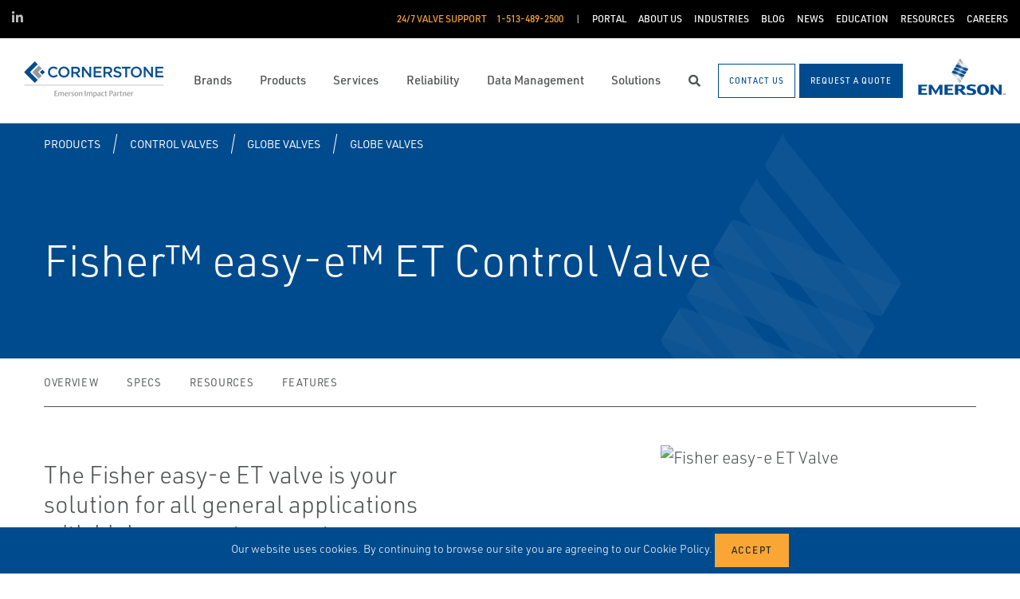

--- FILE ---
content_type: text/html; charset=utf-8
request_url: https://www.cornerstonecontrols.com/products/control-valves/globe-valves/globe-valves/fisher-easye-et-control-valve/
body_size: 14112
content:




<!DOCTYPE html>

<html lang="en-US">
<head prefix="og: http://ogp.me/ns#">
    <link rel="stylesheet" href="https://use.typekit.net/eug7mju.css">

    <meta charset="utf-8" />
    <meta name="viewport" content="width=device-width, initial-scale=1, shrink-to-fit=no">
    <meta name="apple-mobile-web-app-capable" content="yes">
    <link rel="icon" href="/website/media/impact-partner/favicon.png?ext=.png" /><link rel="shortcut icon" href="/website/media/impact-partner/favicon.png?ext=.png" />

<!-- Google Tag Manager -->
<script type="3ab34cf7a2d4353267cc4f48-text/javascript">(function(w,d,s,l,i){w[l]=w[l]||[];w[l].push({'gtm.start':
new Date().getTime(),event:'gtm.js'});var f=d.getElementsByTagName(s)[0],
j=d.createElement(s),dl=l!='dataLayer'?'&l='+l:'';j.async=true;j.src=
'https://www.googletagmanager.com/gtm.js?id='+i+dl;f.parentNode.insertBefore(j,f);
})(window,document,'script','dataLayer','GTM-KHP93KN');</script>
<!-- End Google Tag Manager -->    
    <title>Fisher easye ET Control Valve</title>
    



    

<meta property="og:title" content="" />
<meta property="og:type" content="website" />
<meta property="og:url" content="https://www.cornerstonecontrols.com/products/control-valves/globe-valves/globe-valves/fisher-easye-et-control-valve/" />
<meta property="og:image" content="https://www.cornerstonecontrols.com:443/asset/160310?s=220" />
<meta property="og:description" content="" />
<meta property="og:locale" content="en-US" />
<link rel="canonical" href="https://www.cornerstonecontrols.com/brands/fisher-control-valves/fisher-easye-et-control-valve/" />


    <script type="application/ld+json">
        {"@context": "https://schema.org","@type": "BreadcrumbList","itemListElement": [{"@type":"ListItem","position":1,"item": {"@id":"https://www.cornerstonecontrols.com:443/products/","name": "Products"}},{"@type":"ListItem","position":2,"item": {"@id":"https://www.cornerstonecontrols.com:443/products/control-valves/","name": "Control Valves"}},{"@type":"ListItem","position":3,"item": {"@id":"https://www.cornerstonecontrols.com:443/products/control-valves/globe-valves/","name": "Globe Valves"}},{"@type":"ListItem","position":4,"item": {"@id":"https://www.cornerstonecontrols.com:443/products/control-valves/globe-valves/globe-valves/","name": "Globe Valves"}},{"@type":"ListItem","position":5,"item": {"@id":"https://www.cornerstonecontrols.com:443/products/control-valves/globe-valves/globe-valves/fisher-easye-et-control-valve/","name": "Fisher easye ET Control Valve"}}]}
    </script>




    <script type="application/ld+json">
        {"@context": "https://schema.org/","@type": "Product","brand": "Fisher","name": "Fisher&amp;trade; easy&amp;#45;e&amp;trade; ET Control Valve","description": "The Fisher easy&amp;#45;e ET valve is your solution for all general applications with high process temperatures, featuring a balanced plug design and cage&amp;#45;guided trim. Available in globe or angle body, these valves can provide up to Class V or VI shutoff.","itemCondition": "http://schema.org/NewCondition","image": "https://www.cornerstonecontrols.com:443/asset/160310?s=220"}
    </script>



    <link rel="preload" href="/content/fonts/ec-icons.woff2" as="font" type="font/woff2" crossorigin>
    <link rel="preload" href="/content/fonts/fa-brands-400.woff2" as="font" type="font/woff2" crossorigin>
    <link rel="preload" href="/content/fonts/fa-solid-900.woff2" as="font" type="font/woff2" crossorigin>
    <link href="/bundles/css-core/main.core.73c9648962dea6b37bbc.css" rel="stylesheet" type="text/css"/>
    
    
<meta name="google-site-verification" content="Up-ySBAIbcMWssh3PwEiFw31uGsh01tEdrgJM3dCDIs" />
<style type="text/css">


.widget-card-overlay-on-hover .item-card .img-container img {
@media (max-width: 1200px){
    min-height: 478px !important;
}}
</style>

    
        
        
    

    <script type="3ab34cf7a2d4353267cc4f48-text/javascript" src="/Kentico.Resource/Activities/KenticoActivityLogger/Logger.js?pageIdentifier=11510" async></script>

</head>
<body class="product-detail-emerson  ">
    

<!-- Google Tag Manager (noscript) -->
<noscript><iframe src="https://www.googletagmanager.com/ns.html?id=GTM-KHP93KN"
height="0" width="0" style="display:none;visibility:hidden"></iframe></noscript>
<!-- End Google Tag Manager (noscript) -->
    <div class="body-overlay"></div>









<header class="fixed-header  ">


  <div class="navbar-wrap navbar-regular">

    <nav class="navbar navbar-blacktop d-none d-lg-flex" aria-label="Topmost Navbar">
        <ul class="nav social-links">
            <li>
              <a href="https://www.linkedin.com/company/cornerstone-controls/" title="Linked in" target="_blank">
                <span class="fab fa-linkedin-in" aria-hidden="true" title="Linked in"></span>
                <span class="sr-only">Linked in</span>
              </a>
            </li>
        </ul>


      <ul class="nav navbar-topright">


              <li class="nav-item">
                <a class="d-flex phone" href="tel:1-513-489-2500">
                  <span class="d-none d-lg-block">24/7 Valve Support</span>
                  <span>1-513-489-2500</span>
                </a>
              </li>
              <li class="nav-item">
                <a href="/customer-portal/" title="Portal" class="d-flex" target="_self">
                  <span>Portal</span>
                </a>
              </li>
              <li class="nav-item">
                <a href="/about-us/" title="About Us" class="d-flex" target="_self">
                  <span>About Us</span>
                </a>
              </li>
              <li class="nav-item">
                <a href="/industries/" title="Industries" class="d-flex" target="_self">
                  <span>Industries</span>
                </a>
              </li>
              <li class="nav-item">
                <a href="/blog/" title="Blog" class="d-flex" target="_self">
                  <span>Blog</span>
                </a>
              </li>
              <li class="nav-item">
                <a href="/news/" title="News" class="d-flex" target="_self">
                  <span>News</span>
                </a>
              </li>
              <li class="nav-item">
                <a href="/education/" title="Education" class="d-flex" target="_self">
                  <span>Education</span>
                </a>
              </li>
              <li class="nav-item">
                <a href="/resources/" title="Resources" class="d-flex" target="_self">
                  <span>Resources</span>
                </a>
              </li>
              <li class="nav-item">
                <a href="/careers/" title="Careers" class="d-flex" target="_self">
                  <span>Careers</span>
                </a>
              </li>


      </ul>

    </nav>

    <nav class="navbar navbar-main d-flex " aria-label="Main Navbar">

      <ul class="navbar-brand-wrapper pr-2 pr-md-auto">
        <li class="pb-0">
            <a href="/" class="navbar-brand">
                    <picture>
                        <source srcset="/getmedia/a1e8ed4c-e128-4af8-9650-cb50d0be2d35/cornerstone-mobile-logo.svg?ext=.svg"
                            media="(max-width: 767.98px)"
                        />
                        <img src="/getmedia/0266c218-5fa1-420b-ae3e-82aa5ccb20f5/EmersonImpactPartner_Lockup_Cornerstone.png?width=204&amp;height=60&amp;ext=.png" 
                             alt="Cornerstone Control" 
                             title="Cornerstone Control" 
                             class="navbar-brand-logo main-partner-logo" />
                    </picture>

            </a>
        </li>
            <li class="pb-0 d-none">
              <a href="https://www.emerson.com/en-us/automation-solutions" class="navbar-brand" target="_blank">
                            <img src="/getmedia/779fa17b-4983-4fa5-a4ad-5fcf6c9a09ab/emerson.png?width=116&amp;height=60&amp;ext=.png" alt="Emerson" title="Emerson" class="navbar-brand-logo" />
              </a>
            </li>
      </ul>

      <!-- # navbar right : begin -->
      <ul class="nav navbar-right main-nav d-flex justify-content-around align-items-center text-center flex-fill">
            <li class="nav-item d-none d-lg-block" data-target="#mega0">
              <a href="/brands/" class="d-flex">
                <span class="d-none d-lg-block">Brands</span>
              </a>
            </li>
            <li class="nav-item d-none d-lg-block" data-target="#mega1">
              <a href="/products/" class="d-flex">
                <span class="d-none d-lg-block">Products</span>
              </a>
            </li>
            <li class="nav-item d-none d-lg-block" data-target="#mega2">
              <a href="/services/" class="d-flex">
                <span class="d-none d-lg-block">Services</span>
              </a>
            </li>
            <li class="nav-item d-none d-lg-block" data-target="#mega3">
              <a href="/reliability/" class="d-flex">
                <span class="d-none d-lg-block">Reliability</span>
              </a>
            </li>
            <li class="nav-item d-none d-lg-block" data-target="#mega4">
              <a href="/data-management/" class="d-flex">
                <span class="d-none d-lg-block">Data Management</span>
              </a>
            </li>
            <li class="nav-item d-none d-lg-block" data-target="#mega5">
              <a href="/solutions/" class="d-flex">
                <span class="d-none d-lg-block">Solutions</span>
              </a>
            </li>

        <li class="nav-item d-none d-lg-flex ">
          <a href="javascript:void(0);" id="header-top-search-toggler" class="search-modal-toggler d-flex">
            <i class="fas fa-search"></i>
            <span class="sr-only">Search</span>
          </a>
        </li>

      </ul>

      <ul class="nav d-flex align-items-center navbar-mobile-menu-toggler ml-auto d-lg-none">
        <li class="nav-item">
          <!--su:use button!!!-->
          <button type="button" class="main-menu-toggler d-flex main-menu-toggle">
            <i class="fas fa-bars"></i>
            <i class="fas fa-times"></i>
            <span class="d-none d-lg-block">Menu</span>
          </button>
        </li>
      </ul>

      <!-- # navbar end buttons : begin -->
      <ul class="nav navbar-end">
          <li class="nav-item d-none d-lg-block">
              <a href="/contact-us/" class="btn btn-outline-primary">
                <span class="d-none d-xl-inline">Contact Us</span>
                <span class="d-xl-none">Contact Us</span>
              </a>
          </li>
          <li class="nav-item d-none d-lg-block">
              <a href="javascript:void(0);" class="btn btn-primary" data-form-name="RequestAQuote">
                <span class="d-none d-xl-inline">Request A Quote</span>
                <span class="d-xl-none">Request A Quote</span>
              </a>

          </li>
      </ul>
      <!-- # navbar right : end -->
        <ul class="navbar-brand-wrapper navbar-brand-right pl-3 text-right d-none d-sm-block">
          <li class="pb-0">
            <a href="https://www.emerson.com/en-us/automation-solutions" class="navbar-brand" target="_blank">
              <img data-src="/getmedia/779fa17b-4983-4fa5-a4ad-5fcf6c9a09ab/emerson.png?width=116&amp;height=60&amp;ext=.png" src="/content/images/placeholders/200_103.png" alt="Emerson" title="Emerson" class="navbar-brand-logo lazy" />
            </a>
          </li>
        </ul>
      <div id="search-bar" class="search-bar d-none d-lg-block">
        <div class="container search-container h-100">
          <div class="relative-wrapper d-flex align-items-center h-100">
            <input class="form-control" data-url="/search" tabindex="-1" id="searchInput" type="text" aria-label="Search" placeholder="Search" autofocus="" autocomplete="off">
            <button type="button" id="header-top-search-close" class="search-close-btn">
              <i class="fas fa-times" aria-hidden="true"></i>
              <span class="sr-only">Close</span>
            </button>
          </div>
        </div>
      </div>
    </nav>
  </div>

</header>

      <div id="mega0" style="" class="main-nav-drilldown">
        <nav class="navigation" aria-label="Meganav 0">
          
<div class="navigation-column  always-active">
    <button type="button" class="btn btn-link d-sm-block d-lg-none navigation-link mobile-back"> <i class="fa fa-angle-left"></i> Back</button>
    <ul class="navigation-list">
        <li class="d-sm-block d-lg-none">
            <a href="/brands/" class="navigation-link -section-title-link">Brands</a>
        </li>


<li>

<div class="navigation-column ">
    <button type="button" class="btn btn-link d-sm-block d-lg-none navigation-link mobile-back"> <i class="fa fa-angle-left"></i> Back</button>
    <ul class="navigation-list">
        <li class="d-sm-block d-lg-none">
            <a href="/" class="navigation-link -section-title-link">Featured Brands</a>
        </li>


<li>
  <a href="/brands/deltav/" class="navigation-link" data-type="link" >
    DeltaV
  </a>
</li>

<li>
  <a href="/brands/fisher-control-valves/" class="navigation-link" data-type="link" >
     Fisher Control Valves
  </a>
</li>

<li>
  <a href="/brands/bettis-actuators/" class="navigation-link" data-type="link" >
    Bettis Actuators
  </a>
</li>

<li>
  <a href="/brands/vanessa-triple-offset-valves/" class="navigation-link" data-type="link" >
    Vanessa Triple Offset Valves
  </a>
</li>

<li>
  <a href="/brands/keystone-butterfly-valves/" class="navigation-link" data-type="link" >
    Keystone Butterfly Valves
  </a>
</li>

<li>
  <a href="/brands/clarkson-knife-gate-valves/" class="navigation-link" data-type="link" >
    Clarkson Knife Gate Valves
  </a>
</li>

<li>
  <a href="/brands/aev-severe-service-isolation-valves/" class="navigation-link" data-type="link" >
    AEV Severe Service Isolation Valves
  </a>
</li>

<li>
  <a href="/brands/crosby-safety-relief-valves/" class="navigation-link" data-type="link" >
    Crosby Safety Relief Valves
  </a>
</li>

<li>
  <a href="/brands/anderson-greenwood-safety-relief-valves/" class="navigation-link" data-type="link" >
    Anderson Greenwood Safety Relief Valves
  </a>
</li>

<li>
  <a href="/brands/iriss/" class="navigation-link" data-type="link" >
    IRISS Engineered Solutions
  </a>
</li>

<li>
  <a href="/brands/hydro-thermal/" class="navigation-link" data-type="link" >
    Hydro-Thermal
  </a>
</li>

<li>
  <a href="/brands/dataparc/" class="navigation-link" data-type="link" >
    dataPARC
  </a>
</li>
    </ul>
</div>
  <a href="/" class="navigation-link" data-type="section" >
    Featured Brands
      <i class="fa fa-angle-right"></i>
  </a>
</li>

<li>
  <a href="/brands/emerson-brands/" class="navigation-link" data-type="link" >
    Emerson Brands
  </a>
</li>

<li>
  <a href="/brands/complementary-brands/" class="navigation-link" data-type="link" >
    Complementary Brands
  </a>
</li>
    </ul>
</div>

        </nav>

        <nav class="navigation features" aria-label="Meganav 0 Featured Column">
          <div class="feature-column">
            <div class="column-heading">Featured Brands</div>
            <ul class="feature-list">
            </ul>
          </div>
        </nav>

      </div>
      <div id="mega1" style="" class="main-nav-drilldown">
        <nav class="navigation" aria-label="Meganav 1">
          
<div class="navigation-column  always-active">
    <button type="button" class="btn btn-link d-sm-block d-lg-none navigation-link mobile-back"> <i class="fa fa-angle-left"></i> Back</button>
    <ul class="navigation-list">
        <li class="d-sm-block d-lg-none">
            <a href="/products/" class="navigation-link -section-title-link">Products</a>
        </li>


<li>

<div class="navigation-column ">
    <button type="button" class="btn btn-link d-sm-block d-lg-none navigation-link mobile-back"> <i class="fa fa-angle-left"></i> Back</button>
    <ul class="navigation-list">
        <li class="d-sm-block d-lg-none">
            <a href="/products/control-valves/" class="navigation-link -section-title-link">Control Valves</a>
        </li>


<li>
  <a href="/products/control-valves/globe-valves/" class="navigation-link" data-type="link" data-feature=%5B%7B%22NodeGuid%22%3A%2200000000-0000-0000-0000-000000000000%22%2C%22Title%22%3A%22Fisher%22%2C%22Url%22%3A%22%2Fbrands%2Ffisher-control-valves%22%2C%22IconClassName%22%3Anull%2C%22Image%22%3A%22https%3A%2F%2Fwww.cornerstonecontrols.com%3A443%2Fwebsite%2Fmedia%2FShared%2FEmerson%2520Brands%2FFisher-Logo.png%3Fext%3D.png%22%2C%22HideFromNavigation%22%3Afalse%2C%22ExcludeFromSearch%22%3Afalse%2C%22DoNotCache%22%3Afalse%2C%22IsPagePersonalized%22%3Afalse%2C%22IsSelected%22%3Afalse%2C%22Parent%22%3Anull%2C%22Children%22%3Anull%2C%22Features%22%3Anull%2C%22FeaturesJSON%22%3Anull%7D%5D>
    Globe Valves
  </a>
</li>

<li>
  <a href="/products/control-valves/three-way-valves/" class="navigation-link" data-type="link" data-feature=%5B%7B%22NodeGuid%22%3A%2200000000-0000-0000-0000-000000000000%22%2C%22Title%22%3A%22Fisher%22%2C%22Url%22%3A%22%2Fbrands%2Ffisher-control-valves%22%2C%22IconClassName%22%3Anull%2C%22Image%22%3A%22https%3A%2F%2Fwww.cornerstonecontrols.com%3A443%2Fwebsite%2Fmedia%2FShared%2FEmerson%2520Brands%2FFisher-Logo.png%3Fext%3D.png%22%2C%22HideFromNavigation%22%3Afalse%2C%22ExcludeFromSearch%22%3Afalse%2C%22DoNotCache%22%3Afalse%2C%22IsPagePersonalized%22%3Afalse%2C%22IsSelected%22%3Afalse%2C%22Parent%22%3Anull%2C%22Children%22%3Anull%2C%22Features%22%3Anull%2C%22FeaturesJSON%22%3Anull%7D%5D>
    Three Way Valves
  </a>
</li>

<li>
  <a href="/products/control-valves/rotary-valves/" class="navigation-link" data-type="link" data-feature=%5B%7B%22NodeGuid%22%3A%2200000000-0000-0000-0000-000000000000%22%2C%22Title%22%3A%22Fisher%22%2C%22Url%22%3A%22%2Fbrands%2Ffisher-control-valves%22%2C%22IconClassName%22%3Anull%2C%22Image%22%3A%22https%3A%2F%2Fwww.cornerstonecontrols.com%3A443%2Fwebsite%2Fmedia%2FShared%2FEmerson%2520Brands%2FFisher-Logo.png%3Fext%3D.png%22%2C%22HideFromNavigation%22%3Afalse%2C%22ExcludeFromSearch%22%3Afalse%2C%22DoNotCache%22%3Afalse%2C%22IsPagePersonalized%22%3Afalse%2C%22IsSelected%22%3Afalse%2C%22Parent%22%3Anull%2C%22Children%22%3Anull%2C%22Features%22%3Anull%2C%22FeaturesJSON%22%3Anull%7D%5D>
    Rotary Valves
  </a>
</li>

<li>
  <a href="/products/control-valves/sanitary-valves/" class="navigation-link" data-type="link" data-feature=%5B%7B%22NodeGuid%22%3A%2200000000-0000-0000-0000-000000000000%22%2C%22Title%22%3A%22Fisher%22%2C%22Url%22%3A%22%2Fbrands%2Ffisher-control-valves%22%2C%22IconClassName%22%3Anull%2C%22Image%22%3A%22https%3A%2F%2Fwww.cornerstonecontrols.com%3A443%2Fwebsite%2Fmedia%2FShared%2FEmerson%2520Brands%2FFisher-Logo.png%3Fext%3D.png%22%2C%22HideFromNavigation%22%3Afalse%2C%22ExcludeFromSearch%22%3Afalse%2C%22DoNotCache%22%3Afalse%2C%22IsPagePersonalized%22%3Afalse%2C%22IsSelected%22%3Afalse%2C%22Parent%22%3Anull%2C%22Children%22%3Anull%2C%22Features%22%3Anull%2C%22FeaturesJSON%22%3Anull%7D%5D>
    Sanitary Valves
  </a>
</li>

<li>
  <a href="/products/control-valves/engineered-products/" class="navigation-link" data-type="link" data-feature=%5B%7B%22NodeGuid%22%3A%2200000000-0000-0000-0000-000000000000%22%2C%22Title%22%3A%22Fisher%22%2C%22Url%22%3A%22%2Fbrands%2Ffisher-control-valves%22%2C%22IconClassName%22%3Anull%2C%22Image%22%3A%22https%3A%2F%2Fwww.cornerstonecontrols.com%3A443%2Fwebsite%2Fmedia%2FShared%2FEmerson%2520Brands%2FFisher-Logo.png%3Fext%3D.png%22%2C%22HideFromNavigation%22%3Afalse%2C%22ExcludeFromSearch%22%3Afalse%2C%22DoNotCache%22%3Afalse%2C%22IsPagePersonalized%22%3Afalse%2C%22IsSelected%22%3Afalse%2C%22Parent%22%3Anull%2C%22Children%22%3Anull%2C%22Features%22%3Anull%2C%22FeaturesJSON%22%3Anull%7D%5D>
    Engineered Products
  </a>
</li>

<li>
  <a href="/products/control-valves/steam-conditioning-desuperheating/" class="navigation-link" data-type="link" data-feature=%5B%7B%22NodeGuid%22%3A%2200000000-0000-0000-0000-000000000000%22%2C%22Title%22%3A%22Fisher%22%2C%22Url%22%3A%22%2Fbrands%2Ffisher-control-valves%22%2C%22IconClassName%22%3Anull%2C%22Image%22%3A%22https%3A%2F%2Fwww.cornerstonecontrols.com%3A443%2Fwebsite%2Fmedia%2FShared%2FEmerson%2520Brands%2FFisher-Logo.png%3Fext%3D.png%22%2C%22HideFromNavigation%22%3Afalse%2C%22ExcludeFromSearch%22%3Afalse%2C%22DoNotCache%22%3Afalse%2C%22IsPagePersonalized%22%3Afalse%2C%22IsSelected%22%3Afalse%2C%22Parent%22%3Anull%2C%22Children%22%3Anull%2C%22Features%22%3Anull%2C%22FeaturesJSON%22%3Anull%7D%5D>
    Steam Conditioning &amp; Desuperheating
  </a>
</li>
    </ul>
</div>
  <a href="/products/control-valves/" class="navigation-link" data-type="section" >
    Control Valves
      <i class="fa fa-angle-right"></i>
  </a>
</li>

<li>

<div class="navigation-column ">
    <button type="button" class="btn btn-link d-sm-block d-lg-none navigation-link mobile-back"> <i class="fa fa-angle-left"></i> Back</button>
    <ul class="navigation-list">
        <li class="d-sm-block d-lg-none">
            <a href="/products/isolation-valves/" class="navigation-link -section-title-link">Isolation Valves</a>
        </li>


<li>
  <a href="/products/isolation-valves/triple-offset-valves/" class="navigation-link" data-type="link" data-feature=%5B%7B%22NodeGuid%22%3A%2200000000-0000-0000-0000-000000000000%22%2C%22Title%22%3A%22Vanessa%22%2C%22Url%22%3A%22%2Fbrands%2Fvanessa-triple-offset-valves%22%2C%22IconClassName%22%3Anull%2C%22Image%22%3A%22https%3A%2F%2Fwww.cornerstonecontrols.com%3A443%2Fwebsite%2Fmedia%2FShared%2FEmerson%2520Brands%2FVanessa-Logo.png%3Fext%3D.png%22%2C%22HideFromNavigation%22%3Afalse%2C%22ExcludeFromSearch%22%3Afalse%2C%22DoNotCache%22%3Afalse%2C%22IsPagePersonalized%22%3Afalse%2C%22IsSelected%22%3Afalse%2C%22Parent%22%3Anull%2C%22Children%22%3Anull%2C%22Features%22%3Anull%2C%22FeaturesJSON%22%3Anull%7D%5D>
    Triple Offset Valves
  </a>
</li>

<li>
  <a href="/products/isolation-valves/butterfly-valves/" class="navigation-link" data-type="link" data-feature=%5B%7B%22NodeGuid%22%3A%2200000000-0000-0000-0000-000000000000%22%2C%22Title%22%3A%22Keystone%22%2C%22Url%22%3A%22%2Fbrands%2Fkeystone-butterfly-valves%2F%22%2C%22IconClassName%22%3Anull%2C%22Image%22%3A%22https%3A%2F%2Fwww.cornerstonecontrols.com%3A443%2Fwebsite%2Fmedia%2FShared%2FEmerson%2520Brands%2FKeystone-Logo.png%3Fext%3D.png%22%2C%22HideFromNavigation%22%3Afalse%2C%22ExcludeFromSearch%22%3Afalse%2C%22DoNotCache%22%3Afalse%2C%22IsPagePersonalized%22%3Afalse%2C%22IsSelected%22%3Afalse%2C%22Parent%22%3Anull%2C%22Children%22%3Anull%2C%22Features%22%3Anull%2C%22FeaturesJSON%22%3Anull%7D%5D>
    Butterfly Valves
  </a>
</li>

<li>
  <a href="/products/isolation-valves/ball-valves/" class="navigation-link" data-type="link" data-feature=%5B%7B%22NodeGuid%22%3A%2200000000-0000-0000-0000-000000000000%22%2C%22Title%22%3A%22AEV%22%2C%22Url%22%3A%22%2Fbrands%2Faev-severe-service-isolation-valves%22%2C%22IconClassName%22%3Anull%2C%22Image%22%3A%22https%3A%2F%2Fwww.cornerstonecontrols.com%3A443%2Fwebsite%2Fmedia%2Fimpact-partner%2FBrand%2520Images%2FAEV-Logo.png%3Fext%3D.png%22%2C%22HideFromNavigation%22%3Afalse%2C%22ExcludeFromSearch%22%3Afalse%2C%22DoNotCache%22%3Afalse%2C%22IsPagePersonalized%22%3Afalse%2C%22IsSelected%22%3Afalse%2C%22Parent%22%3Anull%2C%22Children%22%3Anull%2C%22Features%22%3Anull%2C%22FeaturesJSON%22%3Anull%7D%2C%7B%22NodeGuid%22%3A%2200000000-0000-0000-0000-000000000000%22%2C%22Title%22%3A%22Keystone%22%2C%22Url%22%3A%22%2Fbrands%2Fkeystone-butterfly-valves%2F%22%2C%22IconClassName%22%3Anull%2C%22Image%22%3A%22https%3A%2F%2Fwww.cornerstonecontrols.com%3A443%2Fwebsite%2Fmedia%2FShared%2FEmerson%2520Brands%2FKeystone-Logo.png%3Fext%3D.png%22%2C%22HideFromNavigation%22%3Afalse%2C%22ExcludeFromSearch%22%3Afalse%2C%22DoNotCache%22%3Afalse%2C%22IsPagePersonalized%22%3Afalse%2C%22IsSelected%22%3Afalse%2C%22Parent%22%3Anull%2C%22Children%22%3Anull%2C%22Features%22%3Anull%2C%22FeaturesJSON%22%3Anull%7D%5D>
    Ball Valves
  </a>
</li>

<li>
  <a href="/products/isolation-valves/gate-valves/" class="navigation-link" data-type="link" >
    Gate Valves
  </a>
</li>

<li>
  <a href="/products/isolation-valves/globe-valves/" class="navigation-link" data-type="link" >
    Globe Valves
  </a>
</li>

<li>
  <a href="/products/isolation-valves/check-valves/" class="navigation-link" data-type="link" >
    Check Valves
  </a>
</li>

<li>
  <a href="/products/isolation-valves/angle-valves/" class="navigation-link" data-type="link" data-feature=%5B%7B%22NodeGuid%22%3A%2200000000-0000-0000-0000-000000000000%22%2C%22Title%22%3A%22Fisher%22%2C%22Url%22%3A%22%2Fbrands%2Ffisher-control-valves%22%2C%22IconClassName%22%3Anull%2C%22Image%22%3A%22https%3A%2F%2Fwww.cornerstonecontrols.com%3A443%2Fwebsite%2Fmedia%2FShared%2FEmerson%2520Brands%2FFisher-Logo.png%3Fext%3D.png%22%2C%22HideFromNavigation%22%3Afalse%2C%22ExcludeFromSearch%22%3Afalse%2C%22DoNotCache%22%3Afalse%2C%22IsPagePersonalized%22%3Afalse%2C%22IsSelected%22%3Afalse%2C%22Parent%22%3Anull%2C%22Children%22%3Anull%2C%22Features%22%3Anull%2C%22FeaturesJSON%22%3Anull%7D%5D>
    Angle Valves
  </a>
</li>

<li>
  <a href="/products/isolation-valves/lined-valves/" class="navigation-link" data-type="link" >
    Lined Valves
  </a>
</li>

<li>
  <a href="/products/isolation-valves/knife-gate-valves/" class="navigation-link" data-type="link" data-feature=%5B%7B%22NodeGuid%22%3A%2200000000-0000-0000-0000-000000000000%22%2C%22Title%22%3A%22Clarkson%22%2C%22Url%22%3A%22%2Fbrands%2Fclarkson-knife-gate-valves%22%2C%22IconClassName%22%3Anull%2C%22Image%22%3A%22https%3A%2F%2Fwww.cornerstonecontrols.com%3A443%2Fwebsite%2Fmedia%2FShared%2FEmerson%2520Brands%2FClarkson-Logo.png%3Fext%3D.png%22%2C%22HideFromNavigation%22%3Afalse%2C%22ExcludeFromSearch%22%3Afalse%2C%22DoNotCache%22%3Afalse%2C%22IsPagePersonalized%22%3Afalse%2C%22IsSelected%22%3Afalse%2C%22Parent%22%3Anull%2C%22Children%22%3Anull%2C%22Features%22%3Anull%2C%22FeaturesJSON%22%3Anull%7D%5D>
    Knife Gate Valves
  </a>
</li>
    </ul>
</div>
  <a href="/products/isolation-valves/" class="navigation-link" data-type="section" >
    Isolation Valves
      <i class="fa fa-angle-right"></i>
  </a>
</li>

<li>

<div class="navigation-column ">
    <button type="button" class="btn btn-link d-sm-block d-lg-none navigation-link mobile-back"> <i class="fa fa-angle-left"></i> Back</button>
    <ul class="navigation-list">
        <li class="d-sm-block d-lg-none">
            <a href="/products/pressure-management/" class="navigation-link -section-title-link">Pressure Management</a>
        </li>


<li>
  <a href="/products/pressure-management/regulators/" class="navigation-link" data-type="link" >
    Regulators
  </a>
</li>

<li>
  <a href="/products/pressure-management/pressure-relief-safety-valves/" class="navigation-link" data-type="link" >
    Pressure Relief &amp; Safety Valves
  </a>
</li>

<li>
  <a href="/products/pressure-management/flame-and-detonation-arrestors/" class="navigation-link" data-type="link" >
    Flame and Detonation Arrestors
  </a>
</li>

<li>
  <a href="/products/pressure-management/tank-vents-and-hatches/" class="navigation-link" data-type="link" >
    Tank Vents and Hatches
  </a>
</li>

<li>
  <a href="/products/pressure-management/bulk-storage-and-transport-equipment/" class="navigation-link" data-type="link" >
    Bulk Storage and Transport Equipment
  </a>
</li>

<li>
  <a href="/products/pressure-management/steam-traps/" class="navigation-link" data-type="link" >
    Steam Traps
  </a>
</li>
    </ul>
</div>
  <a href="/products/pressure-management/" class="navigation-link" data-type="section" >
    Pressure Management
      <i class="fa fa-angle-right"></i>
  </a>
</li>

<li>

<div class="navigation-column ">
    <button type="button" class="btn btn-link d-sm-block d-lg-none navigation-link mobile-back"> <i class="fa fa-angle-left"></i> Back</button>
    <ul class="navigation-list">
        <li class="d-sm-block d-lg-none">
            <a href="/products/valve-controllers-instruments/" class="navigation-link -section-title-link">Valve Controllers &amp; Instruments</a>
        </li>


<li>
  <a href="/products/valve-controllers-instruments/digital-valve-controllers/" class="navigation-link" data-type="link" >
    Digital Valve Controllers
  </a>
</li>

<li>
  <a href="/products/valve-controllers-instruments/discrete-valve-controllers/" class="navigation-link" data-type="link" >
    Discrete Valve Controllers
  </a>
</li>

<li>
  <a href="/products/valve-controllers-instruments/level-sensors-and-controllers/" class="navigation-link" data-type="link" >
    Level Sensors and Controllers
  </a>
</li>

<li>
  <a href="/products/valve-controllers-instruments/configuration-diagnostic-software/" class="navigation-link" data-type="link" >
    Configuration &amp; Diagnostic Software
  </a>
</li>

<li>
  <a href="/products/valve-controllers-instruments/positioners/" class="navigation-link" data-type="link" >
    Positioners
  </a>
</li>

<li>
  <a href="/products/valve-controllers-instruments/pneumatic-pressure-controllers/" class="navigation-link" data-type="link" >
    Pneumatic Pressure Controllers
  </a>
</li>

<li>
  <a href="/products/valve-controllers-instruments/transducers/" class="navigation-link" data-type="link" >
    Transducers
  </a>
</li>

<li>
  <a href="/products/valve-controllers-instruments/controllers-instruments-accessories/" class="navigation-link" data-type="link" >
    Controllers Instruments Accessories
  </a>
</li>

<li>
  <a href="/products/valve-controllers-instruments/switches-position-sensors/" class="navigation-link" data-type="link" >
    Switches &amp; Position Sensors
  </a>
</li>

<li>
  <a href="/products/valve-controllers-instruments/accessory-valves/" class="navigation-link" data-type="link" >
    Accessory Valves
  </a>
</li>

<li>
  <a href="/products/valve-controllers-instruments/boiler-level-instrumentation/" class="navigation-link" data-type="link" >
    Boiler Level Instrumentation
  </a>
</li>

<li>
  <a href="/products/valve-controllers-instruments/jet-pumps-eductors/" class="navigation-link" data-type="link" >
    Jet Pumps / Eductors
  </a>
</li>
    </ul>
</div>
  <a href="/products/valve-controllers-instruments/" class="navigation-link" data-type="section" >
    Valve Controllers &amp; Instruments
      <i class="fa fa-angle-right"></i>
  </a>
</li>

<li>

<div class="navigation-column ">
    <button type="button" class="btn btn-link d-sm-block d-lg-none navigation-link mobile-back"> <i class="fa fa-angle-left"></i> Back</button>
    <ul class="navigation-list">
        <li class="d-sm-block d-lg-none">
            <a href="/products/valve-actuation-accessories/" class="navigation-link -section-title-link">Valve Actuation &amp; Accessories</a>
        </li>


<li>
  <a href="/products/valve-actuation-accessories/electric-actuators/" class="navigation-link" data-type="link" data-feature=%5B%7B%22NodeGuid%22%3A%2200000000-0000-0000-0000-000000000000%22%2C%22Title%22%3A%22Bettis%22%2C%22Url%22%3A%22%2Fbrands%2Fbettis-actuators%2F%22%2C%22IconClassName%22%3Anull%2C%22Image%22%3A%22https%3A%2F%2Fwww.cornerstonecontrols.com%3A443%2Fwebsite%2Fmedia%2FShared%2FEmerson%2520Brands%2FBettis-Logo.png%3Fext%3D.png%22%2C%22HideFromNavigation%22%3Afalse%2C%22ExcludeFromSearch%22%3Afalse%2C%22DoNotCache%22%3Afalse%2C%22IsPagePersonalized%22%3Afalse%2C%22IsSelected%22%3Afalse%2C%22Parent%22%3Anull%2C%22Children%22%3Anull%2C%22Features%22%3Anull%2C%22FeaturesJSON%22%3Anull%7D%5D>
    Electric Actuators
  </a>
</li>

<li>
  <a href="/products/valve-actuation-accessories/pneumatic-actuators/" class="navigation-link" data-type="link" data-feature=%5B%7B%22NodeGuid%22%3A%2200000000-0000-0000-0000-000000000000%22%2C%22Title%22%3A%22Bettis%22%2C%22Url%22%3A%22%2Fbrands%2Fbettis-actuators%2F%22%2C%22IconClassName%22%3Anull%2C%22Image%22%3A%22https%3A%2F%2Fwww.cornerstonecontrols.com%3A443%2Fwebsite%2Fmedia%2FShared%2FEmerson%2520Brands%2FBettis-Logo.png%3Fext%3D.png%22%2C%22HideFromNavigation%22%3Afalse%2C%22ExcludeFromSearch%22%3Afalse%2C%22DoNotCache%22%3Afalse%2C%22IsPagePersonalized%22%3Afalse%2C%22IsSelected%22%3Afalse%2C%22Parent%22%3Anull%2C%22Children%22%3Anull%2C%22Features%22%3Anull%2C%22FeaturesJSON%22%3Anull%7D%2C%7B%22NodeGuid%22%3A%2200000000-0000-0000-0000-000000000000%22%2C%22Title%22%3A%22Keystone%22%2C%22Url%22%3A%22%2Fbrands%2Fkeystone-butterfly-valves%2F%22%2C%22IconClassName%22%3Anull%2C%22Image%22%3A%22https%3A%2F%2Fwww.cornerstonecontrols.com%3A443%2Fwebsite%2Fmedia%2FShared%2FEmerson%2520Brands%2FKeystone-Logo.png%3Fext%3D.png%22%2C%22HideFromNavigation%22%3Afalse%2C%22ExcludeFromSearch%22%3Afalse%2C%22DoNotCache%22%3Afalse%2C%22IsPagePersonalized%22%3Afalse%2C%22IsSelected%22%3Afalse%2C%22Parent%22%3Anull%2C%22Children%22%3Anull%2C%22Features%22%3Anull%2C%22FeaturesJSON%22%3Anull%7D%5D>
    Pneumatic Actuators
  </a>
</li>

<li>
  <a href="/products/valve-actuation-accessories/hydraulic-actuators/" class="navigation-link" data-type="link" data-feature=%5B%7B%22NodeGuid%22%3A%2200000000-0000-0000-0000-000000000000%22%2C%22Title%22%3A%22Bettis%22%2C%22Url%22%3A%22%2Fbrands%2Fbettis-actuators%2F%22%2C%22IconClassName%22%3Anull%2C%22Image%22%3A%22https%3A%2F%2Fwww.cornerstonecontrols.com%3A443%2Fwebsite%2Fmedia%2FShared%2FEmerson%2520Brands%2FBettis-Logo.png%3Fext%3D.png%22%2C%22HideFromNavigation%22%3Afalse%2C%22ExcludeFromSearch%22%3Afalse%2C%22DoNotCache%22%3Afalse%2C%22IsPagePersonalized%22%3Afalse%2C%22IsSelected%22%3Afalse%2C%22Parent%22%3Anull%2C%22Children%22%3Anull%2C%22Features%22%3Anull%2C%22FeaturesJSON%22%3Anull%7D%5D>
    Hydraulic Actuators
  </a>
</li>

<li>
  <a href="/products/valve-actuation-accessories/gear-operators/" class="navigation-link" data-type="link" data-feature=%5B%7B%22NodeGuid%22%3A%2200000000-0000-0000-0000-000000000000%22%2C%22Title%22%3A%22Keystone%22%2C%22Url%22%3A%22%2Fbrands%2Fkeystone-butterfly-valves%2F%22%2C%22IconClassName%22%3Anull%2C%22Image%22%3A%22https%3A%2F%2Fwww.cornerstonecontrols.com%3A443%2Fwebsite%2Fmedia%2FShared%2FEmerson%2520Brands%2FKeystone-Logo.png%3Fext%3D.png%22%2C%22HideFromNavigation%22%3Afalse%2C%22ExcludeFromSearch%22%3Afalse%2C%22DoNotCache%22%3Afalse%2C%22IsPagePersonalized%22%3Afalse%2C%22IsSelected%22%3Afalse%2C%22Parent%22%3Anull%2C%22Children%22%3Anull%2C%22Features%22%3Anull%2C%22FeaturesJSON%22%3Anull%7D%2C%7B%22NodeGuid%22%3A%2200000000-0000-0000-0000-000000000000%22%2C%22Title%22%3A%22Bettis%22%2C%22Url%22%3A%22%2Fbrands%2Fbettis-actuators%2F%22%2C%22IconClassName%22%3Anull%2C%22Image%22%3A%22https%3A%2F%2Fwww.cornerstonecontrols.com%3A443%2Fwebsite%2Fmedia%2FShared%2FEmerson%2520Brands%2FBettis-Logo.png%3Fext%3D.png%22%2C%22HideFromNavigation%22%3Afalse%2C%22ExcludeFromSearch%22%3Afalse%2C%22DoNotCache%22%3Afalse%2C%22IsPagePersonalized%22%3Afalse%2C%22IsSelected%22%3Afalse%2C%22Parent%22%3Anull%2C%22Children%22%3Anull%2C%22Features%22%3Anull%2C%22FeaturesJSON%22%3Anull%7D%2C%7B%22NodeGuid%22%3A%2200000000-0000-0000-0000-000000000000%22%2C%22Title%22%3A%22Clarkson%22%2C%22Url%22%3A%22%2Fbrands%2Fclarkson-knife-gate-valves%22%2C%22IconClassName%22%3Anull%2C%22Image%22%3A%22https%3A%2F%2Fwww.cornerstonecontrols.com%3A443%2Fwebsite%2Fmedia%2FShared%2FEmerson%2520Brands%2FClarkson-Logo.png%3Fext%3D.png%22%2C%22HideFromNavigation%22%3Afalse%2C%22ExcludeFromSearch%22%3Afalse%2C%22DoNotCache%22%3Afalse%2C%22IsPagePersonalized%22%3Afalse%2C%22IsSelected%22%3Afalse%2C%22Parent%22%3Anull%2C%22Children%22%3Anull%2C%22Features%22%3Anull%2C%22FeaturesJSON%22%3Anull%7D%2C%7B%22NodeGuid%22%3A%2200000000-0000-0000-0000-000000000000%22%2C%22Title%22%3A%22Fisher%22%2C%22Url%22%3A%22%2Fbrands%2Ffisher-control-valves%22%2C%22IconClassName%22%3Anull%2C%22Image%22%3A%22https%3A%2F%2Fwww.cornerstonecontrols.com%3A443%2Fwebsite%2Fmedia%2FShared%2FEmerson%2520Brands%2FFisher-Logo.png%3Fext%3D.png%22%2C%22HideFromNavigation%22%3Afalse%2C%22ExcludeFromSearch%22%3Afalse%2C%22DoNotCache%22%3Afalse%2C%22IsPagePersonalized%22%3Afalse%2C%22IsSelected%22%3Afalse%2C%22Parent%22%3Anull%2C%22Children%22%3Anull%2C%22Features%22%3Anull%2C%22FeaturesJSON%22%3Anull%7D%5D>
    Gear Operators
  </a>
</li>

<li>
  <a href="/products/valve-actuation-accessories/valve-operating-solution-vos/" class="navigation-link" data-type="link" data-feature=%5B%7B%22NodeGuid%22%3A%2200000000-0000-0000-0000-000000000000%22%2C%22Title%22%3A%22Bettis%22%2C%22Url%22%3A%22%2Fbrands%2Fbettis-actuators%2F%22%2C%22IconClassName%22%3Anull%2C%22Image%22%3A%22https%3A%2F%2Fwww.cornerstonecontrols.com%3A443%2Fwebsite%2Fmedia%2FShared%2FEmerson%2520Brands%2FBettis-Logo.png%3Fext%3D.png%22%2C%22HideFromNavigation%22%3Afalse%2C%22ExcludeFromSearch%22%3Afalse%2C%22DoNotCache%22%3Afalse%2C%22IsPagePersonalized%22%3Afalse%2C%22IsSelected%22%3Afalse%2C%22Parent%22%3Anull%2C%22Children%22%3Anull%2C%22Features%22%3Anull%2C%22FeaturesJSON%22%3Anull%7D%5D>
    Valve Operating Solution VOS
  </a>
</li>

<li>
  <a href="/products/valve-actuation-accessories/actuator-accessories/" class="navigation-link" data-type="link" data-feature=%5B%7B%22NodeGuid%22%3A%2200000000-0000-0000-0000-000000000000%22%2C%22Title%22%3A%22Bettis%22%2C%22Url%22%3A%22%2Fbrands%2Fbettis-actuators%2F%22%2C%22IconClassName%22%3Anull%2C%22Image%22%3A%22https%3A%2F%2Fwww.cornerstonecontrols.com%3A443%2Fwebsite%2Fmedia%2FShared%2FEmerson%2520Brands%2FBettis-Logo.png%3Fext%3D.png%22%2C%22HideFromNavigation%22%3Afalse%2C%22ExcludeFromSearch%22%3Afalse%2C%22DoNotCache%22%3Afalse%2C%22IsPagePersonalized%22%3Afalse%2C%22IsSelected%22%3Afalse%2C%22Parent%22%3Anull%2C%22Children%22%3Anull%2C%22Features%22%3Anull%2C%22FeaturesJSON%22%3Anull%7D%2C%7B%22NodeGuid%22%3A%2200000000-0000-0000-0000-000000000000%22%2C%22Title%22%3A%22Keystone%22%2C%22Url%22%3A%22%2Fbrands%2Fkeystone-butterfly-valves%2F%22%2C%22IconClassName%22%3Anull%2C%22Image%22%3A%22https%3A%2F%2Fwww.cornerstonecontrols.com%3A443%2Fwebsite%2Fmedia%2FShared%2FEmerson%2520Brands%2FKeystone-Logo.png%3Fext%3D.png%22%2C%22HideFromNavigation%22%3Afalse%2C%22ExcludeFromSearch%22%3Afalse%2C%22DoNotCache%22%3Afalse%2C%22IsPagePersonalized%22%3Afalse%2C%22IsSelected%22%3Afalse%2C%22Parent%22%3Anull%2C%22Children%22%3Anull%2C%22Features%22%3Anull%2C%22FeaturesJSON%22%3Anull%7D%2C%7B%22NodeGuid%22%3A%2200000000-0000-0000-0000-000000000000%22%2C%22Title%22%3A%22Fisher%22%2C%22Url%22%3A%22%2Fbrands%2Ffisher-control-valves%22%2C%22IconClassName%22%3Anull%2C%22Image%22%3A%22https%3A%2F%2Fwww.cornerstonecontrols.com%3A443%2Fwebsite%2Fmedia%2FShared%2FEmerson%2520Brands%2FFisher-Logo.png%3Fext%3D.png%22%2C%22HideFromNavigation%22%3Afalse%2C%22ExcludeFromSearch%22%3Afalse%2C%22DoNotCache%22%3Afalse%2C%22IsPagePersonalized%22%3Afalse%2C%22IsSelected%22%3Afalse%2C%22Parent%22%3Anull%2C%22Children%22%3Anull%2C%22Features%22%3Anull%2C%22FeaturesJSON%22%3Anull%7D%5D>
    Actuator Accessories
  </a>
</li>
    </ul>
</div>
  <a href="/products/valve-actuation-accessories/" class="navigation-link" data-type="section" >
    Valve Actuation &amp; Accessories
      <i class="fa fa-angle-right"></i>
  </a>
</li>

<li>

<div class="navigation-column ">
    <button type="button" class="btn btn-link d-sm-block d-lg-none navigation-link mobile-back"> <i class="fa fa-angle-left"></i> Back</button>
    <ul class="navigation-list">
        <li class="d-sm-block d-lg-none">
            <a href="/products/control-and-safety-systems/" class="navigation-link -section-title-link">Control and Safety Systems</a>
        </li>


<li>
  <a href="/products/control-and-safety-systems/distributed-control-systems/" class="navigation-link" data-type="link" >
    Distributed Control Systems
  </a>
</li>

<li>
  <a href="/products/control-and-safety-systems/safety-instrumented-systems/" class="navigation-link" data-type="link" >
    Safety Instrumented Systems
  </a>
</li>

<li>
  <a href="/products/control-and-safety-systems/scada-systems/" class="navigation-link" data-type="link" >
    SCADA Systems
  </a>
</li>

<li>
  <a href="/products/control-and-safety-systems/bioreactor-control-systems/" class="navigation-link" data-type="link" >
    BioReactor Control Systems
  </a>
</li>
    </ul>
</div>
  <a href="/products/control-and-safety-systems/" class="navigation-link" data-type="section" >
    Control and Safety Systems
      <i class="fa fa-angle-right"></i>
  </a>
</li>

<li>

<div class="navigation-column ">
    <button type="button" class="btn btn-link d-sm-block d-lg-none navigation-link mobile-back"> <i class="fa fa-angle-left"></i> Back</button>
    <ul class="navigation-list">
        <li class="d-sm-block d-lg-none">
            <a href="/products/asset-reliability/" class="navigation-link -section-title-link">Asset Reliability</a>
        </li>


<li>
  <a href="/products/asset-reliability/machinery-health-management/" class="navigation-link" data-type="link" >
    Machinery Health Management
  </a>
</li>

<li>
  <a href="/products/asset-reliability/asset-monitoring/" class="navigation-link" data-type="link" >
    Asset Monitoring
  </a>
</li>

<li>
  <a href="/products/asset-reliability/field-device-management/" class="navigation-link" data-type="link" >
    Field Device Management
  </a>
</li>

<li>
  <a href="/products/asset-reliability/operations-analytics/" class="navigation-link" data-type="link" >
    Operations Analytics
  </a>
</li>
    </ul>
</div>
  <a href="/products/asset-reliability/" class="navigation-link" data-type="section" >
    Asset Reliability
      <i class="fa fa-angle-right"></i>
  </a>
</li>

<li>

<div class="navigation-column ">
    <button type="button" class="btn btn-link d-sm-block d-lg-none navigation-link mobile-back"> <i class="fa fa-angle-left"></i> Back</button>
    <ul class="navigation-list">
        <li class="d-sm-block d-lg-none">
            <a href="/products/operations-and-business-management/" class="navigation-link -section-title-link">Operations and Business Management</a>
        </li>


<li>
  <a href="/products/operations-and-business-management/manufacturing-execution-systems/" class="navigation-link" data-type="link" >
    Manufacturing Execution Systems
  </a>
</li>

<li>
  <a href="/products/operations-and-business-management/midstream-oil-and-gas-applications/" class="navigation-link" data-type="link" >
    Midstream Oil and Gas Applications
  </a>
</li>

<li>
  <a href="/products/operations-and-business-management/reservoir-management-software/" class="navigation-link" data-type="link" >
    Reservoir Management Software
  </a>
</li>

<li>
  <a href="/products/operations-and-business-management/upstream-oil-and-gas-applications/" class="navigation-link" data-type="link" >
    Upstream Oil and Gas Applications
  </a>
</li>

<li>
  <a href="/products/operations-and-business-management/digital-twin-software/" class="navigation-link" data-type="link" >
    Digital Twin Software
  </a>
</li>
    </ul>
</div>
  <a href="/products/operations-and-business-management/" class="navigation-link" data-type="section" >
    Operations and Business Management
      <i class="fa fa-angle-right"></i>
  </a>
</li>

<li>

<div class="navigation-column ">
    <button type="button" class="btn btn-link d-sm-block d-lg-none navigation-link mobile-back"> <i class="fa fa-angle-left"></i> Back</button>
    <ul class="navigation-list">
        <li class="d-sm-block d-lg-none">
            <a href="/products/solenoids-and-pneumatics/" class="navigation-link -section-title-link">Solenoids and Pneumatics</a>
        </li>


<li>
  <a href="/products/solenoids-and-pneumatics/air-preparation/" class="navigation-link" data-type="link" >
    Air Preparation
  </a>
</li>

<li>
  <a href="/products/solenoids-and-pneumatics/cylinders-actuators/" class="navigation-link" data-type="link" >
    Cylinders &amp; Actuators
  </a>
</li>

<li>
  <a href="/products/solenoids-and-pneumatics/solenoid-valves/" class="navigation-link" data-type="link" >
    Solenoid Valves
  </a>
</li>

<li>
  <a href="/products/solenoids-and-pneumatics/pneumatic-valves-control/" class="navigation-link" data-type="link" >
    Pneumatic Valves &amp; Control
  </a>
</li>

<li>
  <a href="/products/solenoids-and-pneumatics/globe-angle-seat-valves/" class="navigation-link" data-type="link" >
    Globe &amp; Angle Seat Valves
  </a>
</li>

<li>
  <a href="/products/solenoids-and-pneumatics/accessories/" class="navigation-link" data-type="link" >
    Accessories
  </a>
</li>

<li>
  <a href="/products/solenoids-and-pneumatics/microfluidic-valves/" class="navigation-link" data-type="link" >
    Microfluidic Valves
  </a>
</li>

<li>
  <a href="/products/solenoids-and-pneumatics/laboratory-valves/" class="navigation-link" data-type="link" >
    Laboratory Valves
  </a>
</li>

<li>
  <a href="/products/solenoids-and-pneumatics/instrumentation-valves/" class="navigation-link" data-type="link" >
    Instrumentation Valves
  </a>
</li>
    </ul>
</div>
  <a href="/products/solenoids-and-pneumatics/" class="navigation-link" data-type="section" >
    Solenoids and Pneumatics
      <i class="fa fa-angle-right"></i>
  </a>
</li>

<li>

<div class="navigation-column ">
    <button type="button" class="btn btn-link d-sm-block d-lg-none navigation-link mobile-back"> <i class="fa fa-angle-left"></i> Back</button>
    <ul class="navigation-list">
        <li class="d-sm-block d-lg-none">
            <a href="/products/industrial-wireless/" class="navigation-link -section-title-link">Industrial Wireless</a>
        </li>


<li>
  <a href="/products/industrial-wireless/wireless-infrastructure/" class="navigation-link" data-type="link" >
    Wireless Infrastructure
  </a>
</li>
    </ul>
</div>
  <a href="/products/industrial-wireless/" class="navigation-link" data-type="section" >
    Industrial Wireless
      <i class="fa fa-angle-right"></i>
  </a>
</li>
    </ul>
</div>

        </nav>

        <nav class="navigation features" aria-label="Meganav 1 Featured Column">
          <div class="feature-column">
            <div class="column-heading">Featured Brands</div>
            <ul class="feature-list">
            </ul>
          </div>
        </nav>

      </div>
      <div id="mega2" style="" class="main-nav-drilldown">
        <nav class="navigation" aria-label="Meganav 2">
          
<div class="navigation-column  always-active">
    <button type="button" class="btn btn-link d-sm-block d-lg-none navigation-link mobile-back"> <i class="fa fa-angle-left"></i> Back</button>
    <ul class="navigation-list">
        <li class="d-sm-block d-lg-none">
            <a href="/services/" class="navigation-link -section-title-link">Services</a>
        </li>


<li>

<div class="navigation-column ">
    <button type="button" class="btn btn-link d-sm-block d-lg-none navigation-link mobile-back"> <i class="fa fa-angle-left"></i> Back</button>
    <ul class="navigation-list">
        <li class="d-sm-block d-lg-none">
            <a href="/services/instrument-services/" class="navigation-link -section-title-link">Instrument Services</a>
        </li>


<li>

<div class="navigation-column ">
    <button type="button" class="btn btn-link d-sm-block d-lg-none navigation-link mobile-back"> <i class="fa fa-angle-left"></i> Back</button>
    <ul class="navigation-list">
        <li class="d-sm-block d-lg-none">
            <a href="/services/instrument-services/depot-services/" class="navigation-link -section-title-link">Depot Services</a>
        </li>


<li>
  <a href="/services/instrument-services/depot-services/#depot" class="navigation-link" data-type="link" >
    Borescope
  </a>
</li>

<li>
  <a href="/services/instrument-services/depot-services/#flow" class="navigation-link" data-type="link" >
    Flow Meter Proving
  </a>
</li>

<li>
  <a href="/services/instrument-services/depot-services/#depot" class="navigation-link" data-type="link" >
    Product Repair
  </a>
</li>

<li>
  <a href="/services/instrument-services/depot-services/#depot" class="navigation-link" data-type="link" >
    Transmitter Calibration
  </a>
</li>

<li>
  <a href="/services/instrument-services/depot-services/#depot" class="navigation-link" data-type="link" >
    Hydrostatic Testing
  </a>
</li>

<li>
  <a href="/services/instrument-services/depot-services/#depot" class="navigation-link" data-type="link" >
    PMI Testing
  </a>
</li>
    </ul>
</div>
  <a href="/services/instrument-services/depot-services/" class="navigation-link" data-type="section" >
    Depot Services
      <i class="fa fa-angle-right"></i>
  </a>
</li>

<li>

<div class="navigation-column ">
    <button type="button" class="btn btn-link d-sm-block d-lg-none navigation-link mobile-back"> <i class="fa fa-angle-left"></i> Back</button>
    <ul class="navigation-list">
        <li class="d-sm-block d-lg-none">
            <a href="/services/instrument-services/field-services/" class="navigation-link -section-title-link">Field Services</a>
        </li>


<li>
  <a href="/services/instrument-services/field-services/#field" class="navigation-link" data-type="link" >
    Boroscope Inspection Tool
  </a>
</li>

<li>
  <a href="/services/instrument-services/field-services/" class="navigation-link" data-type="link" >
    Demand / Emergency 7/24
  </a>
</li>

<li>
  <a href="/services/instrument-services/field-services/commissioning-and-startup/" class="navigation-link" data-type="link" >
    Commissioning and Startup
  </a>
</li>

<li>
  <a href="/services/instrument-services/field-services/#Specialized-Services/" class="navigation-link" data-type="link" >
    Liquid Flow Meter Validations
  </a>
</li>

<li>
  <a href="/services/instrument-services/field-services/#field" class="navigation-link" data-type="link" >
    Titrator Water Cut Validation and Calibration
  </a>
</li>

<li>
  <a href="/services/instrument-services/field-services/#field" class="navigation-link" data-type="link" >
    Site Auditing
  </a>
</li>
    </ul>
</div>
  <a href="/services/instrument-services/field-services/" class="navigation-link" data-type="section" >
    Field Services
      <i class="fa fa-angle-right"></i>
  </a>
</li>
    </ul>
</div>
  <a href="/services/instrument-services/" class="navigation-link" data-type="section" >
    Instrument Services
      <i class="fa fa-angle-right"></i>
  </a>
</li>

<li>

<div class="navigation-column ">
    <button type="button" class="btn btn-link d-sm-block d-lg-none navigation-link mobile-back"> <i class="fa fa-angle-left"></i> Back</button>
    <ul class="navigation-list">
        <li class="d-sm-block d-lg-none">
            <a href="/services/project-services/" class="navigation-link -section-title-link">Project Services</a>
        </li>


<li>
  <a href="/services/project-services/software-services/" class="navigation-link" data-type="link" >
    Software Services
  </a>
</li>

<li>
  <a href="/services/project-services/hardware-services/" class="navigation-link" data-type="link" >
    Hardware Services
  </a>
</li>

<li>
  <a href="/services/project-services/consulting/" class="navigation-link" data-type="link" >
    Consulting
  </a>
</li>

<li>
  <a href="/services/project-services/start-up-commissioning/" class="navigation-link" data-type="link" >
    Start-up &amp; Commissioning
  </a>
</li>

<li>
  <a href="/services/project-services/project-management/" class="navigation-link" data-type="link" >
    Project Management
  </a>
</li>
    </ul>
</div>
  <a href="/services/project-services/" class="navigation-link" data-type="section" >
    Project Services
      <i class="fa fa-angle-right"></i>
  </a>
</li>

<li>

<div class="navigation-column ">
    <button type="button" class="btn btn-link d-sm-block d-lg-none navigation-link mobile-back"> <i class="fa fa-angle-left"></i> Back</button>
    <ul class="navigation-list">
        <li class="d-sm-block d-lg-none">
            <a href="/services/actuator-and-valve-services/" class="navigation-link -section-title-link">Actuator and Valve Services</a>
        </li>


<li>
  <a href="/services/actuator-and-valve-services/control-valve-repair/" class="navigation-link" data-type="link" >
    Control Valve Repair
  </a>
</li>

<li>
  <a href="/services/actuator-and-valve-services/diagnostic-services/" class="navigation-link" data-type="link" >
    Diagnostic Services
  </a>
</li>

<li>
  <a href="/services/actuator-and-valve-services/start-up-and-commissioning/" class="navigation-link" data-type="link" >
    Start-Up and Commissioning
  </a>
</li>

<li>
  <a href="/services/actuator-and-valve-services/outage-and-turnaround-management/" class="navigation-link" data-type="link" >
    Outage and Turnaround Management
  </a>
</li>

<li>
  <a href="/services/actuator-and-valve-services/aov-mov-valve-repair/" class="navigation-link" data-type="link" >
    AOV &amp; MOV Valve Repair
  </a>
</li>

<li>
  <a href="/services/actuator-and-valve-services/turnaround-support-isolation-valves/" class="navigation-link" data-type="link" >
    Turnaround Support - Isolation Valves
  </a>
</li>

<li>
  <a href="/services/actuator-and-valve-services/leak-detection/" class="navigation-link" data-type="link" >
    Leak Detection
  </a>
</li>

<li>
  <a href="/services/actuator-and-valve-services/pm-services/" class="navigation-link" data-type="link" >
    PM Services
  </a>
</li>

<li>
  <a href="/services/actuator-and-valve-services/pressure-relief-valve-service-repair/" class="navigation-link" data-type="link" >
    Pressure Relief Valve Service &amp; Repair
  </a>
</li>
    </ul>
</div>
  <a href="/services/actuator-and-valve-services/" class="navigation-link" data-type="section" >
    Actuator and Valve Services
      <i class="fa fa-angle-right"></i>
  </a>
</li>

<li>

<div class="navigation-column ">
    <button type="button" class="btn btn-link d-sm-block d-lg-none navigation-link mobile-back"> <i class="fa fa-angle-left"></i> Back</button>
    <ul class="navigation-list">
        <li class="d-sm-block d-lg-none">
            <a href="/services/control-system-services/" class="navigation-link -section-title-link">Control System Services</a>
        </li>


<li>
  <a href="/services/control-system-services/support-agreement-programs/" class="navigation-link" data-type="link" >
    Support Agreement Programs
  </a>
</li>

<li>
  <a href="/services/control-system-services/on-demand-service-control-systems/" class="navigation-link" data-type="link" >
    On Demand Service - Control Systems
  </a>
</li>

<li>
  <a href="/services/control-system-services/alarm-optimization-management/" class="navigation-link" data-type="link" >
    Alarm Optimization &amp; Management
  </a>
</li>

<li>
  <a href="/services/control-system-services/wireless-plant-network-support/" class="navigation-link" data-type="link" >
    Wireless Plant Network Support
  </a>
</li>
    </ul>
</div>
  <a href="/services/control-system-services/" class="navigation-link" data-type="section" >
    Control System Services
      <i class="fa fa-angle-right"></i>
  </a>
</li>

<li>

<div class="navigation-column ">
    <button type="button" class="btn btn-link d-sm-block d-lg-none navigation-link mobile-back"> <i class="fa fa-angle-left"></i> Back</button>
    <ul class="navigation-list">
        <li class="d-sm-block d-lg-none">
            <a href="/services/mechanical-services/" class="navigation-link -section-title-link">Mechanical Services</a>
        </li>


<li>
  <a href="/services/mechanical-services/field-machining/" class="navigation-link" data-type="link" >
    Field Machining
  </a>
</li>

<li>
  <a href="/services/mechanical-services/heat-treatment/" class="navigation-link" data-type="link" >
    Heat Treatment
  </a>
</li>

<li>
  <a href="/services/mechanical-services/welding/" class="navigation-link" data-type="link" >
    Welding
  </a>
</li>
    </ul>
</div>
  <a href="/services/mechanical-services/" class="navigation-link" data-type="section" >
    Mechanical Services
      <i class="fa fa-angle-right"></i>
  </a>
</li>
    </ul>
</div>

        </nav>

        <nav class="navigation features" aria-label="Meganav 2 Featured Column">
          <div class="feature-column">
            <div class="column-heading">Featured Brands</div>
            <ul class="feature-list">
            </ul>
          </div>
        </nav>

      </div>
      <div id="mega5" style="" class="main-nav-drilldown">
        <nav class="navigation" aria-label="Meganav 5">
          
<div class="navigation-column  always-active">
    <button type="button" class="btn btn-link d-sm-block d-lg-none navigation-link mobile-back"> <i class="fa fa-angle-left"></i> Back</button>
    <ul class="navigation-list">
        <li class="d-sm-block d-lg-none">
            <a href="/solutions/" class="navigation-link -section-title-link">Solutions</a>
        </li>


<li>
  <a href="/reliability/" class="navigation-link" data-type="link" >
    Reliability
  </a>
</li>

<li>

<div class="navigation-column ">
    <button type="button" class="btn btn-link d-sm-block d-lg-none navigation-link mobile-back"> <i class="fa fa-angle-left"></i> Back</button>
    <ul class="navigation-list">
        <li class="d-sm-block d-lg-none">
            <a href="/solutions/life-sciences/" class="navigation-link -section-title-link">Life Sciences</a>
        </li>


<li>
  <a href="/solutions/life-sciences/manufacturing-solutions-for-cgmp-facilities/" class="navigation-link" data-type="link" >
    Manufacturing Solutions For cGMP Facilities
  </a>
</li>

<li>
  <a href="/solutions/life-sciences/pat-&#x2013;-process-analytical-technology/" class="navigation-link" data-type="link" >
    PAT &#x2013; Process Analytical Technology
  </a>
</li>

<li>
  <a href="/solutions/life-sciences/mes-manufacturing-execution-system/" class="navigation-link" data-type="link" >
    MES - Manufacturing Execution System
  </a>
</li>

<li>
  <a href="/solutions/life-sciences/real-time-scheduling/" class="navigation-link" data-type="link" >
    Real Time Scheduling
  </a>
</li>
    </ul>
</div>
  <a href="/solutions/life-sciences/" class="navigation-link" data-type="section" >
    Life Sciences
      <i class="fa fa-angle-right"></i>
  </a>
</li>

<li>

<div class="navigation-column ">
    <button type="button" class="btn btn-link d-sm-block d-lg-none navigation-link mobile-back"> <i class="fa fa-angle-left"></i> Back</button>
    <ul class="navigation-list">
        <li class="d-sm-block d-lg-none">
            <a href="/solutions/life-cycle-services/" class="navigation-link -section-title-link">Life Cycle Services</a>
        </li>


<li>
  <a href="/solutions/life-cycle-services/pressure-relief-valves/" class="navigation-link" data-type="link" >
    Pressure Relief Valves
  </a>
</li>
    </ul>
</div>
  <a href="/solutions/life-cycle-services/" class="navigation-link" data-type="section" >
    Life Cycle Services
      <i class="fa fa-angle-right"></i>
  </a>
</li>

<li>

<div class="navigation-column ">
    <button type="button" class="btn btn-link d-sm-block d-lg-none navigation-link mobile-back"> <i class="fa fa-angle-left"></i> Back</button>
    <ul class="navigation-list">
        <li class="d-sm-block d-lg-none">
            <a href="/solutions/control-systems/" class="navigation-link -section-title-link">Control Systems</a>
        </li>


<li>
  <a href="/solutions/control-systems/cybersecurity/" class="navigation-link" data-type="link" >
    Cybersecurity
  </a>
</li>

<li>
  <a href="/solutions/control-systems/alarm-management/" class="navigation-link" data-type="link" >
    Alarm Management
  </a>
</li>
    </ul>
</div>
  <a href="/solutions/control-systems/" class="navigation-link" data-type="section" >
    Control Systems
      <i class="fa fa-angle-right"></i>
  </a>
</li>
    </ul>
</div>

        </nav>

        <nav class="navigation features" aria-label="Meganav 5 Featured Column">
          <div class="feature-column">
            <div class="column-heading">Featured Brands</div>
            <ul class="feature-list">
            </ul>
          </div>
        </nav>

      </div>

<nav id="main-nav-mobile" class="d-lg-none" aria-label="Mobile Navbar">
    <div class="container">
    <div class="row">
        <div class="col">
        <div class="input-group mt-3 border-bottom border-gray">
            <div class="input-group-prepend" id="mobileSearchBtn">
            <span class="input-group-text border-0 bg-white" id="mobile-search-addon"><i class="fas fa-search"></i></span>
            </div>
            <input type="text" id="mobileSearchInput" data-url="/search"
                    class="form-control border-0" placeholder="Search products, services, etc.." aria-label="Search products, services, etc.." aria-describedby="mobile-search-addon" />
        </div>
        </div>
    </div>
    </div>

    <div class="navigation-column always-active">
        <ul class="navigation-list">

<li>

<div class="navigation-column ">
    <button type="button" class="btn btn-link d-sm-block d-lg-none navigation-link mobile-back"> <i class="fa fa-angle-left"></i> Back</button>
    <ul class="navigation-list">
        <li class="d-sm-block d-lg-none">
            <a href="/brands/" class="navigation-link -section-title-link">Brands</a>
        </li>


<li>

<div class="navigation-column ">
    <button type="button" class="btn btn-link d-sm-block d-lg-none navigation-link mobile-back"> <i class="fa fa-angle-left"></i> Back</button>
    <ul class="navigation-list">
        <li class="d-sm-block d-lg-none">
            <a href="/" class="navigation-link -section-title-link">Featured Brands</a>
        </li>


<li>
  <a href="/brands/deltav/" class="navigation-link" data-type="link" >
    DeltaV
  </a>
</li>

<li>
  <a href="/brands/fisher-control-valves/" class="navigation-link" data-type="link" >
     Fisher Control Valves
  </a>
</li>

<li>
  <a href="/brands/bettis-actuators/" class="navigation-link" data-type="link" >
    Bettis Actuators
  </a>
</li>

<li>
  <a href="/brands/vanessa-triple-offset-valves/" class="navigation-link" data-type="link" >
    Vanessa Triple Offset Valves
  </a>
</li>

<li>
  <a href="/brands/keystone-butterfly-valves/" class="navigation-link" data-type="link" >
    Keystone Butterfly Valves
  </a>
</li>

<li>
  <a href="/brands/clarkson-knife-gate-valves/" class="navigation-link" data-type="link" >
    Clarkson Knife Gate Valves
  </a>
</li>

<li>
  <a href="/brands/aev-severe-service-isolation-valves/" class="navigation-link" data-type="link" >
    AEV Severe Service Isolation Valves
  </a>
</li>

<li>
  <a href="/brands/crosby-safety-relief-valves/" class="navigation-link" data-type="link" >
    Crosby Safety Relief Valves
  </a>
</li>

<li>
  <a href="/brands/anderson-greenwood-safety-relief-valves/" class="navigation-link" data-type="link" >
    Anderson Greenwood Safety Relief Valves
  </a>
</li>

<li>
  <a href="/brands/iriss/" class="navigation-link" data-type="link" >
    IRISS Engineered Solutions
  </a>
</li>

<li>
  <a href="/brands/hydro-thermal/" class="navigation-link" data-type="link" >
    Hydro-Thermal
  </a>
</li>

<li>
  <a href="/brands/dataparc/" class="navigation-link" data-type="link" >
    dataPARC
  </a>
</li>
    </ul>
</div>
  <a href="/" class="navigation-link" data-type="section" >
    Featured Brands
      <i class="fa fa-angle-right"></i>
  </a>
</li>

<li>
  <a href="/brands/emerson-brands/" class="navigation-link" data-type="link" >
    Emerson Brands
  </a>
</li>

<li>
  <a href="/brands/complementary-brands/" class="navigation-link" data-type="link" >
    Complementary Brands
  </a>
</li>
    </ul>
</div>
  <a href="/brands/" class="navigation-link" data-type="section" >
    Brands
      <i class="fa fa-angle-right"></i>
  </a>
</li>

<li>

<div class="navigation-column ">
    <button type="button" class="btn btn-link d-sm-block d-lg-none navigation-link mobile-back"> <i class="fa fa-angle-left"></i> Back</button>
    <ul class="navigation-list">
        <li class="d-sm-block d-lg-none">
            <a href="/products/" class="navigation-link -section-title-link">Products</a>
        </li>


<li>

<div class="navigation-column ">
    <button type="button" class="btn btn-link d-sm-block d-lg-none navigation-link mobile-back"> <i class="fa fa-angle-left"></i> Back</button>
    <ul class="navigation-list">
        <li class="d-sm-block d-lg-none">
            <a href="/products/control-valves/" class="navigation-link -section-title-link">Control Valves</a>
        </li>


<li>
  <a href="/products/control-valves/globe-valves/" class="navigation-link" data-type="link" data-feature=%5B%7B%22NodeGuid%22%3A%2200000000-0000-0000-0000-000000000000%22%2C%22Title%22%3A%22Fisher%22%2C%22Url%22%3A%22%2Fbrands%2Ffisher-control-valves%22%2C%22IconClassName%22%3Anull%2C%22Image%22%3A%22https%3A%2F%2Fwww.cornerstonecontrols.com%3A443%2Fwebsite%2Fmedia%2FShared%2FEmerson%2520Brands%2FFisher-Logo.png%3Fext%3D.png%22%2C%22HideFromNavigation%22%3Afalse%2C%22ExcludeFromSearch%22%3Afalse%2C%22DoNotCache%22%3Afalse%2C%22IsPagePersonalized%22%3Afalse%2C%22IsSelected%22%3Afalse%2C%22Parent%22%3Anull%2C%22Children%22%3Anull%2C%22Features%22%3Anull%2C%22FeaturesJSON%22%3Anull%7D%5D>
    Globe Valves
  </a>
</li>

<li>
  <a href="/products/control-valves/three-way-valves/" class="navigation-link" data-type="link" data-feature=%5B%7B%22NodeGuid%22%3A%2200000000-0000-0000-0000-000000000000%22%2C%22Title%22%3A%22Fisher%22%2C%22Url%22%3A%22%2Fbrands%2Ffisher-control-valves%22%2C%22IconClassName%22%3Anull%2C%22Image%22%3A%22https%3A%2F%2Fwww.cornerstonecontrols.com%3A443%2Fwebsite%2Fmedia%2FShared%2FEmerson%2520Brands%2FFisher-Logo.png%3Fext%3D.png%22%2C%22HideFromNavigation%22%3Afalse%2C%22ExcludeFromSearch%22%3Afalse%2C%22DoNotCache%22%3Afalse%2C%22IsPagePersonalized%22%3Afalse%2C%22IsSelected%22%3Afalse%2C%22Parent%22%3Anull%2C%22Children%22%3Anull%2C%22Features%22%3Anull%2C%22FeaturesJSON%22%3Anull%7D%5D>
    Three Way Valves
  </a>
</li>

<li>
  <a href="/products/control-valves/rotary-valves/" class="navigation-link" data-type="link" data-feature=%5B%7B%22NodeGuid%22%3A%2200000000-0000-0000-0000-000000000000%22%2C%22Title%22%3A%22Fisher%22%2C%22Url%22%3A%22%2Fbrands%2Ffisher-control-valves%22%2C%22IconClassName%22%3Anull%2C%22Image%22%3A%22https%3A%2F%2Fwww.cornerstonecontrols.com%3A443%2Fwebsite%2Fmedia%2FShared%2FEmerson%2520Brands%2FFisher-Logo.png%3Fext%3D.png%22%2C%22HideFromNavigation%22%3Afalse%2C%22ExcludeFromSearch%22%3Afalse%2C%22DoNotCache%22%3Afalse%2C%22IsPagePersonalized%22%3Afalse%2C%22IsSelected%22%3Afalse%2C%22Parent%22%3Anull%2C%22Children%22%3Anull%2C%22Features%22%3Anull%2C%22FeaturesJSON%22%3Anull%7D%5D>
    Rotary Valves
  </a>
</li>

<li>
  <a href="/products/control-valves/sanitary-valves/" class="navigation-link" data-type="link" data-feature=%5B%7B%22NodeGuid%22%3A%2200000000-0000-0000-0000-000000000000%22%2C%22Title%22%3A%22Fisher%22%2C%22Url%22%3A%22%2Fbrands%2Ffisher-control-valves%22%2C%22IconClassName%22%3Anull%2C%22Image%22%3A%22https%3A%2F%2Fwww.cornerstonecontrols.com%3A443%2Fwebsite%2Fmedia%2FShared%2FEmerson%2520Brands%2FFisher-Logo.png%3Fext%3D.png%22%2C%22HideFromNavigation%22%3Afalse%2C%22ExcludeFromSearch%22%3Afalse%2C%22DoNotCache%22%3Afalse%2C%22IsPagePersonalized%22%3Afalse%2C%22IsSelected%22%3Afalse%2C%22Parent%22%3Anull%2C%22Children%22%3Anull%2C%22Features%22%3Anull%2C%22FeaturesJSON%22%3Anull%7D%5D>
    Sanitary Valves
  </a>
</li>

<li>
  <a href="/products/control-valves/engineered-products/" class="navigation-link" data-type="link" data-feature=%5B%7B%22NodeGuid%22%3A%2200000000-0000-0000-0000-000000000000%22%2C%22Title%22%3A%22Fisher%22%2C%22Url%22%3A%22%2Fbrands%2Ffisher-control-valves%22%2C%22IconClassName%22%3Anull%2C%22Image%22%3A%22https%3A%2F%2Fwww.cornerstonecontrols.com%3A443%2Fwebsite%2Fmedia%2FShared%2FEmerson%2520Brands%2FFisher-Logo.png%3Fext%3D.png%22%2C%22HideFromNavigation%22%3Afalse%2C%22ExcludeFromSearch%22%3Afalse%2C%22DoNotCache%22%3Afalse%2C%22IsPagePersonalized%22%3Afalse%2C%22IsSelected%22%3Afalse%2C%22Parent%22%3Anull%2C%22Children%22%3Anull%2C%22Features%22%3Anull%2C%22FeaturesJSON%22%3Anull%7D%5D>
    Engineered Products
  </a>
</li>

<li>
  <a href="/products/control-valves/steam-conditioning-desuperheating/" class="navigation-link" data-type="link" data-feature=%5B%7B%22NodeGuid%22%3A%2200000000-0000-0000-0000-000000000000%22%2C%22Title%22%3A%22Fisher%22%2C%22Url%22%3A%22%2Fbrands%2Ffisher-control-valves%22%2C%22IconClassName%22%3Anull%2C%22Image%22%3A%22https%3A%2F%2Fwww.cornerstonecontrols.com%3A443%2Fwebsite%2Fmedia%2FShared%2FEmerson%2520Brands%2FFisher-Logo.png%3Fext%3D.png%22%2C%22HideFromNavigation%22%3Afalse%2C%22ExcludeFromSearch%22%3Afalse%2C%22DoNotCache%22%3Afalse%2C%22IsPagePersonalized%22%3Afalse%2C%22IsSelected%22%3Afalse%2C%22Parent%22%3Anull%2C%22Children%22%3Anull%2C%22Features%22%3Anull%2C%22FeaturesJSON%22%3Anull%7D%5D>
    Steam Conditioning &amp; Desuperheating
  </a>
</li>
    </ul>
</div>
  <a href="/products/control-valves/" class="navigation-link" data-type="section" >
    Control Valves
      <i class="fa fa-angle-right"></i>
  </a>
</li>

<li>

<div class="navigation-column ">
    <button type="button" class="btn btn-link d-sm-block d-lg-none navigation-link mobile-back"> <i class="fa fa-angle-left"></i> Back</button>
    <ul class="navigation-list">
        <li class="d-sm-block d-lg-none">
            <a href="/products/isolation-valves/" class="navigation-link -section-title-link">Isolation Valves</a>
        </li>


<li>
  <a href="/products/isolation-valves/triple-offset-valves/" class="navigation-link" data-type="link" data-feature=%5B%7B%22NodeGuid%22%3A%2200000000-0000-0000-0000-000000000000%22%2C%22Title%22%3A%22Vanessa%22%2C%22Url%22%3A%22%2Fbrands%2Fvanessa-triple-offset-valves%22%2C%22IconClassName%22%3Anull%2C%22Image%22%3A%22https%3A%2F%2Fwww.cornerstonecontrols.com%3A443%2Fwebsite%2Fmedia%2FShared%2FEmerson%2520Brands%2FVanessa-Logo.png%3Fext%3D.png%22%2C%22HideFromNavigation%22%3Afalse%2C%22ExcludeFromSearch%22%3Afalse%2C%22DoNotCache%22%3Afalse%2C%22IsPagePersonalized%22%3Afalse%2C%22IsSelected%22%3Afalse%2C%22Parent%22%3Anull%2C%22Children%22%3Anull%2C%22Features%22%3Anull%2C%22FeaturesJSON%22%3Anull%7D%5D>
    Triple Offset Valves
  </a>
</li>

<li>
  <a href="/products/isolation-valves/butterfly-valves/" class="navigation-link" data-type="link" data-feature=%5B%7B%22NodeGuid%22%3A%2200000000-0000-0000-0000-000000000000%22%2C%22Title%22%3A%22Keystone%22%2C%22Url%22%3A%22%2Fbrands%2Fkeystone-butterfly-valves%2F%22%2C%22IconClassName%22%3Anull%2C%22Image%22%3A%22https%3A%2F%2Fwww.cornerstonecontrols.com%3A443%2Fwebsite%2Fmedia%2FShared%2FEmerson%2520Brands%2FKeystone-Logo.png%3Fext%3D.png%22%2C%22HideFromNavigation%22%3Afalse%2C%22ExcludeFromSearch%22%3Afalse%2C%22DoNotCache%22%3Afalse%2C%22IsPagePersonalized%22%3Afalse%2C%22IsSelected%22%3Afalse%2C%22Parent%22%3Anull%2C%22Children%22%3Anull%2C%22Features%22%3Anull%2C%22FeaturesJSON%22%3Anull%7D%5D>
    Butterfly Valves
  </a>
</li>

<li>
  <a href="/products/isolation-valves/ball-valves/" class="navigation-link" data-type="link" data-feature=%5B%7B%22NodeGuid%22%3A%2200000000-0000-0000-0000-000000000000%22%2C%22Title%22%3A%22AEV%22%2C%22Url%22%3A%22%2Fbrands%2Faev-severe-service-isolation-valves%22%2C%22IconClassName%22%3Anull%2C%22Image%22%3A%22https%3A%2F%2Fwww.cornerstonecontrols.com%3A443%2Fwebsite%2Fmedia%2Fimpact-partner%2FBrand%2520Images%2FAEV-Logo.png%3Fext%3D.png%22%2C%22HideFromNavigation%22%3Afalse%2C%22ExcludeFromSearch%22%3Afalse%2C%22DoNotCache%22%3Afalse%2C%22IsPagePersonalized%22%3Afalse%2C%22IsSelected%22%3Afalse%2C%22Parent%22%3Anull%2C%22Children%22%3Anull%2C%22Features%22%3Anull%2C%22FeaturesJSON%22%3Anull%7D%2C%7B%22NodeGuid%22%3A%2200000000-0000-0000-0000-000000000000%22%2C%22Title%22%3A%22Keystone%22%2C%22Url%22%3A%22%2Fbrands%2Fkeystone-butterfly-valves%2F%22%2C%22IconClassName%22%3Anull%2C%22Image%22%3A%22https%3A%2F%2Fwww.cornerstonecontrols.com%3A443%2Fwebsite%2Fmedia%2FShared%2FEmerson%2520Brands%2FKeystone-Logo.png%3Fext%3D.png%22%2C%22HideFromNavigation%22%3Afalse%2C%22ExcludeFromSearch%22%3Afalse%2C%22DoNotCache%22%3Afalse%2C%22IsPagePersonalized%22%3Afalse%2C%22IsSelected%22%3Afalse%2C%22Parent%22%3Anull%2C%22Children%22%3Anull%2C%22Features%22%3Anull%2C%22FeaturesJSON%22%3Anull%7D%5D>
    Ball Valves
  </a>
</li>

<li>
  <a href="/products/isolation-valves/gate-valves/" class="navigation-link" data-type="link" >
    Gate Valves
  </a>
</li>

<li>
  <a href="/products/isolation-valves/globe-valves/" class="navigation-link" data-type="link" >
    Globe Valves
  </a>
</li>

<li>
  <a href="/products/isolation-valves/check-valves/" class="navigation-link" data-type="link" >
    Check Valves
  </a>
</li>

<li>
  <a href="/products/isolation-valves/angle-valves/" class="navigation-link" data-type="link" data-feature=%5B%7B%22NodeGuid%22%3A%2200000000-0000-0000-0000-000000000000%22%2C%22Title%22%3A%22Fisher%22%2C%22Url%22%3A%22%2Fbrands%2Ffisher-control-valves%22%2C%22IconClassName%22%3Anull%2C%22Image%22%3A%22https%3A%2F%2Fwww.cornerstonecontrols.com%3A443%2Fwebsite%2Fmedia%2FShared%2FEmerson%2520Brands%2FFisher-Logo.png%3Fext%3D.png%22%2C%22HideFromNavigation%22%3Afalse%2C%22ExcludeFromSearch%22%3Afalse%2C%22DoNotCache%22%3Afalse%2C%22IsPagePersonalized%22%3Afalse%2C%22IsSelected%22%3Afalse%2C%22Parent%22%3Anull%2C%22Children%22%3Anull%2C%22Features%22%3Anull%2C%22FeaturesJSON%22%3Anull%7D%5D>
    Angle Valves
  </a>
</li>

<li>
  <a href="/products/isolation-valves/lined-valves/" class="navigation-link" data-type="link" >
    Lined Valves
  </a>
</li>

<li>
  <a href="/products/isolation-valves/knife-gate-valves/" class="navigation-link" data-type="link" data-feature=%5B%7B%22NodeGuid%22%3A%2200000000-0000-0000-0000-000000000000%22%2C%22Title%22%3A%22Clarkson%22%2C%22Url%22%3A%22%2Fbrands%2Fclarkson-knife-gate-valves%22%2C%22IconClassName%22%3Anull%2C%22Image%22%3A%22https%3A%2F%2Fwww.cornerstonecontrols.com%3A443%2Fwebsite%2Fmedia%2FShared%2FEmerson%2520Brands%2FClarkson-Logo.png%3Fext%3D.png%22%2C%22HideFromNavigation%22%3Afalse%2C%22ExcludeFromSearch%22%3Afalse%2C%22DoNotCache%22%3Afalse%2C%22IsPagePersonalized%22%3Afalse%2C%22IsSelected%22%3Afalse%2C%22Parent%22%3Anull%2C%22Children%22%3Anull%2C%22Features%22%3Anull%2C%22FeaturesJSON%22%3Anull%7D%5D>
    Knife Gate Valves
  </a>
</li>
    </ul>
</div>
  <a href="/products/isolation-valves/" class="navigation-link" data-type="section" >
    Isolation Valves
      <i class="fa fa-angle-right"></i>
  </a>
</li>

<li>

<div class="navigation-column ">
    <button type="button" class="btn btn-link d-sm-block d-lg-none navigation-link mobile-back"> <i class="fa fa-angle-left"></i> Back</button>
    <ul class="navigation-list">
        <li class="d-sm-block d-lg-none">
            <a href="/products/pressure-management/" class="navigation-link -section-title-link">Pressure Management</a>
        </li>


<li>
  <a href="/products/pressure-management/regulators/" class="navigation-link" data-type="link" >
    Regulators
  </a>
</li>

<li>
  <a href="/products/pressure-management/pressure-relief-safety-valves/" class="navigation-link" data-type="link" >
    Pressure Relief &amp; Safety Valves
  </a>
</li>

<li>
  <a href="/products/pressure-management/flame-and-detonation-arrestors/" class="navigation-link" data-type="link" >
    Flame and Detonation Arrestors
  </a>
</li>

<li>
  <a href="/products/pressure-management/tank-vents-and-hatches/" class="navigation-link" data-type="link" >
    Tank Vents and Hatches
  </a>
</li>

<li>
  <a href="/products/pressure-management/bulk-storage-and-transport-equipment/" class="navigation-link" data-type="link" >
    Bulk Storage and Transport Equipment
  </a>
</li>

<li>
  <a href="/products/pressure-management/steam-traps/" class="navigation-link" data-type="link" >
    Steam Traps
  </a>
</li>
    </ul>
</div>
  <a href="/products/pressure-management/" class="navigation-link" data-type="section" >
    Pressure Management
      <i class="fa fa-angle-right"></i>
  </a>
</li>

<li>

<div class="navigation-column ">
    <button type="button" class="btn btn-link d-sm-block d-lg-none navigation-link mobile-back"> <i class="fa fa-angle-left"></i> Back</button>
    <ul class="navigation-list">
        <li class="d-sm-block d-lg-none">
            <a href="/products/valve-controllers-instruments/" class="navigation-link -section-title-link">Valve Controllers &amp; Instruments</a>
        </li>


<li>
  <a href="/products/valve-controllers-instruments/digital-valve-controllers/" class="navigation-link" data-type="link" >
    Digital Valve Controllers
  </a>
</li>

<li>
  <a href="/products/valve-controllers-instruments/discrete-valve-controllers/" class="navigation-link" data-type="link" >
    Discrete Valve Controllers
  </a>
</li>

<li>
  <a href="/products/valve-controllers-instruments/level-sensors-and-controllers/" class="navigation-link" data-type="link" >
    Level Sensors and Controllers
  </a>
</li>

<li>
  <a href="/products/valve-controllers-instruments/configuration-diagnostic-software/" class="navigation-link" data-type="link" >
    Configuration &amp; Diagnostic Software
  </a>
</li>

<li>
  <a href="/products/valve-controllers-instruments/positioners/" class="navigation-link" data-type="link" >
    Positioners
  </a>
</li>

<li>
  <a href="/products/valve-controllers-instruments/pneumatic-pressure-controllers/" class="navigation-link" data-type="link" >
    Pneumatic Pressure Controllers
  </a>
</li>

<li>
  <a href="/products/valve-controllers-instruments/transducers/" class="navigation-link" data-type="link" >
    Transducers
  </a>
</li>

<li>
  <a href="/products/valve-controllers-instruments/controllers-instruments-accessories/" class="navigation-link" data-type="link" >
    Controllers Instruments Accessories
  </a>
</li>

<li>
  <a href="/products/valve-controllers-instruments/switches-position-sensors/" class="navigation-link" data-type="link" >
    Switches &amp; Position Sensors
  </a>
</li>

<li>
  <a href="/products/valve-controllers-instruments/accessory-valves/" class="navigation-link" data-type="link" >
    Accessory Valves
  </a>
</li>

<li>
  <a href="/products/valve-controllers-instruments/boiler-level-instrumentation/" class="navigation-link" data-type="link" >
    Boiler Level Instrumentation
  </a>
</li>

<li>
  <a href="/products/valve-controllers-instruments/jet-pumps-eductors/" class="navigation-link" data-type="link" >
    Jet Pumps / Eductors
  </a>
</li>
    </ul>
</div>
  <a href="/products/valve-controllers-instruments/" class="navigation-link" data-type="section" >
    Valve Controllers &amp; Instruments
      <i class="fa fa-angle-right"></i>
  </a>
</li>

<li>

<div class="navigation-column ">
    <button type="button" class="btn btn-link d-sm-block d-lg-none navigation-link mobile-back"> <i class="fa fa-angle-left"></i> Back</button>
    <ul class="navigation-list">
        <li class="d-sm-block d-lg-none">
            <a href="/products/valve-actuation-accessories/" class="navigation-link -section-title-link">Valve Actuation &amp; Accessories</a>
        </li>


<li>
  <a href="/products/valve-actuation-accessories/electric-actuators/" class="navigation-link" data-type="link" data-feature=%5B%7B%22NodeGuid%22%3A%2200000000-0000-0000-0000-000000000000%22%2C%22Title%22%3A%22Bettis%22%2C%22Url%22%3A%22%2Fbrands%2Fbettis-actuators%2F%22%2C%22IconClassName%22%3Anull%2C%22Image%22%3A%22https%3A%2F%2Fwww.cornerstonecontrols.com%3A443%2Fwebsite%2Fmedia%2FShared%2FEmerson%2520Brands%2FBettis-Logo.png%3Fext%3D.png%22%2C%22HideFromNavigation%22%3Afalse%2C%22ExcludeFromSearch%22%3Afalse%2C%22DoNotCache%22%3Afalse%2C%22IsPagePersonalized%22%3Afalse%2C%22IsSelected%22%3Afalse%2C%22Parent%22%3Anull%2C%22Children%22%3Anull%2C%22Features%22%3Anull%2C%22FeaturesJSON%22%3Anull%7D%5D>
    Electric Actuators
  </a>
</li>

<li>
  <a href="/products/valve-actuation-accessories/pneumatic-actuators/" class="navigation-link" data-type="link" data-feature=%5B%7B%22NodeGuid%22%3A%2200000000-0000-0000-0000-000000000000%22%2C%22Title%22%3A%22Bettis%22%2C%22Url%22%3A%22%2Fbrands%2Fbettis-actuators%2F%22%2C%22IconClassName%22%3Anull%2C%22Image%22%3A%22https%3A%2F%2Fwww.cornerstonecontrols.com%3A443%2Fwebsite%2Fmedia%2FShared%2FEmerson%2520Brands%2FBettis-Logo.png%3Fext%3D.png%22%2C%22HideFromNavigation%22%3Afalse%2C%22ExcludeFromSearch%22%3Afalse%2C%22DoNotCache%22%3Afalse%2C%22IsPagePersonalized%22%3Afalse%2C%22IsSelected%22%3Afalse%2C%22Parent%22%3Anull%2C%22Children%22%3Anull%2C%22Features%22%3Anull%2C%22FeaturesJSON%22%3Anull%7D%2C%7B%22NodeGuid%22%3A%2200000000-0000-0000-0000-000000000000%22%2C%22Title%22%3A%22Keystone%22%2C%22Url%22%3A%22%2Fbrands%2Fkeystone-butterfly-valves%2F%22%2C%22IconClassName%22%3Anull%2C%22Image%22%3A%22https%3A%2F%2Fwww.cornerstonecontrols.com%3A443%2Fwebsite%2Fmedia%2FShared%2FEmerson%2520Brands%2FKeystone-Logo.png%3Fext%3D.png%22%2C%22HideFromNavigation%22%3Afalse%2C%22ExcludeFromSearch%22%3Afalse%2C%22DoNotCache%22%3Afalse%2C%22IsPagePersonalized%22%3Afalse%2C%22IsSelected%22%3Afalse%2C%22Parent%22%3Anull%2C%22Children%22%3Anull%2C%22Features%22%3Anull%2C%22FeaturesJSON%22%3Anull%7D%5D>
    Pneumatic Actuators
  </a>
</li>

<li>
  <a href="/products/valve-actuation-accessories/hydraulic-actuators/" class="navigation-link" data-type="link" data-feature=%5B%7B%22NodeGuid%22%3A%2200000000-0000-0000-0000-000000000000%22%2C%22Title%22%3A%22Bettis%22%2C%22Url%22%3A%22%2Fbrands%2Fbettis-actuators%2F%22%2C%22IconClassName%22%3Anull%2C%22Image%22%3A%22https%3A%2F%2Fwww.cornerstonecontrols.com%3A443%2Fwebsite%2Fmedia%2FShared%2FEmerson%2520Brands%2FBettis-Logo.png%3Fext%3D.png%22%2C%22HideFromNavigation%22%3Afalse%2C%22ExcludeFromSearch%22%3Afalse%2C%22DoNotCache%22%3Afalse%2C%22IsPagePersonalized%22%3Afalse%2C%22IsSelected%22%3Afalse%2C%22Parent%22%3Anull%2C%22Children%22%3Anull%2C%22Features%22%3Anull%2C%22FeaturesJSON%22%3Anull%7D%5D>
    Hydraulic Actuators
  </a>
</li>

<li>
  <a href="/products/valve-actuation-accessories/gear-operators/" class="navigation-link" data-type="link" data-feature=%5B%7B%22NodeGuid%22%3A%2200000000-0000-0000-0000-000000000000%22%2C%22Title%22%3A%22Keystone%22%2C%22Url%22%3A%22%2Fbrands%2Fkeystone-butterfly-valves%2F%22%2C%22IconClassName%22%3Anull%2C%22Image%22%3A%22https%3A%2F%2Fwww.cornerstonecontrols.com%3A443%2Fwebsite%2Fmedia%2FShared%2FEmerson%2520Brands%2FKeystone-Logo.png%3Fext%3D.png%22%2C%22HideFromNavigation%22%3Afalse%2C%22ExcludeFromSearch%22%3Afalse%2C%22DoNotCache%22%3Afalse%2C%22IsPagePersonalized%22%3Afalse%2C%22IsSelected%22%3Afalse%2C%22Parent%22%3Anull%2C%22Children%22%3Anull%2C%22Features%22%3Anull%2C%22FeaturesJSON%22%3Anull%7D%2C%7B%22NodeGuid%22%3A%2200000000-0000-0000-0000-000000000000%22%2C%22Title%22%3A%22Bettis%22%2C%22Url%22%3A%22%2Fbrands%2Fbettis-actuators%2F%22%2C%22IconClassName%22%3Anull%2C%22Image%22%3A%22https%3A%2F%2Fwww.cornerstonecontrols.com%3A443%2Fwebsite%2Fmedia%2FShared%2FEmerson%2520Brands%2FBettis-Logo.png%3Fext%3D.png%22%2C%22HideFromNavigation%22%3Afalse%2C%22ExcludeFromSearch%22%3Afalse%2C%22DoNotCache%22%3Afalse%2C%22IsPagePersonalized%22%3Afalse%2C%22IsSelected%22%3Afalse%2C%22Parent%22%3Anull%2C%22Children%22%3Anull%2C%22Features%22%3Anull%2C%22FeaturesJSON%22%3Anull%7D%2C%7B%22NodeGuid%22%3A%2200000000-0000-0000-0000-000000000000%22%2C%22Title%22%3A%22Clarkson%22%2C%22Url%22%3A%22%2Fbrands%2Fclarkson-knife-gate-valves%22%2C%22IconClassName%22%3Anull%2C%22Image%22%3A%22https%3A%2F%2Fwww.cornerstonecontrols.com%3A443%2Fwebsite%2Fmedia%2FShared%2FEmerson%2520Brands%2FClarkson-Logo.png%3Fext%3D.png%22%2C%22HideFromNavigation%22%3Afalse%2C%22ExcludeFromSearch%22%3Afalse%2C%22DoNotCache%22%3Afalse%2C%22IsPagePersonalized%22%3Afalse%2C%22IsSelected%22%3Afalse%2C%22Parent%22%3Anull%2C%22Children%22%3Anull%2C%22Features%22%3Anull%2C%22FeaturesJSON%22%3Anull%7D%2C%7B%22NodeGuid%22%3A%2200000000-0000-0000-0000-000000000000%22%2C%22Title%22%3A%22Fisher%22%2C%22Url%22%3A%22%2Fbrands%2Ffisher-control-valves%22%2C%22IconClassName%22%3Anull%2C%22Image%22%3A%22https%3A%2F%2Fwww.cornerstonecontrols.com%3A443%2Fwebsite%2Fmedia%2FShared%2FEmerson%2520Brands%2FFisher-Logo.png%3Fext%3D.png%22%2C%22HideFromNavigation%22%3Afalse%2C%22ExcludeFromSearch%22%3Afalse%2C%22DoNotCache%22%3Afalse%2C%22IsPagePersonalized%22%3Afalse%2C%22IsSelected%22%3Afalse%2C%22Parent%22%3Anull%2C%22Children%22%3Anull%2C%22Features%22%3Anull%2C%22FeaturesJSON%22%3Anull%7D%5D>
    Gear Operators
  </a>
</li>

<li>
  <a href="/products/valve-actuation-accessories/valve-operating-solution-vos/" class="navigation-link" data-type="link" data-feature=%5B%7B%22NodeGuid%22%3A%2200000000-0000-0000-0000-000000000000%22%2C%22Title%22%3A%22Bettis%22%2C%22Url%22%3A%22%2Fbrands%2Fbettis-actuators%2F%22%2C%22IconClassName%22%3Anull%2C%22Image%22%3A%22https%3A%2F%2Fwww.cornerstonecontrols.com%3A443%2Fwebsite%2Fmedia%2FShared%2FEmerson%2520Brands%2FBettis-Logo.png%3Fext%3D.png%22%2C%22HideFromNavigation%22%3Afalse%2C%22ExcludeFromSearch%22%3Afalse%2C%22DoNotCache%22%3Afalse%2C%22IsPagePersonalized%22%3Afalse%2C%22IsSelected%22%3Afalse%2C%22Parent%22%3Anull%2C%22Children%22%3Anull%2C%22Features%22%3Anull%2C%22FeaturesJSON%22%3Anull%7D%5D>
    Valve Operating Solution VOS
  </a>
</li>

<li>
  <a href="/products/valve-actuation-accessories/actuator-accessories/" class="navigation-link" data-type="link" data-feature=%5B%7B%22NodeGuid%22%3A%2200000000-0000-0000-0000-000000000000%22%2C%22Title%22%3A%22Bettis%22%2C%22Url%22%3A%22%2Fbrands%2Fbettis-actuators%2F%22%2C%22IconClassName%22%3Anull%2C%22Image%22%3A%22https%3A%2F%2Fwww.cornerstonecontrols.com%3A443%2Fwebsite%2Fmedia%2FShared%2FEmerson%2520Brands%2FBettis-Logo.png%3Fext%3D.png%22%2C%22HideFromNavigation%22%3Afalse%2C%22ExcludeFromSearch%22%3Afalse%2C%22DoNotCache%22%3Afalse%2C%22IsPagePersonalized%22%3Afalse%2C%22IsSelected%22%3Afalse%2C%22Parent%22%3Anull%2C%22Children%22%3Anull%2C%22Features%22%3Anull%2C%22FeaturesJSON%22%3Anull%7D%2C%7B%22NodeGuid%22%3A%2200000000-0000-0000-0000-000000000000%22%2C%22Title%22%3A%22Keystone%22%2C%22Url%22%3A%22%2Fbrands%2Fkeystone-butterfly-valves%2F%22%2C%22IconClassName%22%3Anull%2C%22Image%22%3A%22https%3A%2F%2Fwww.cornerstonecontrols.com%3A443%2Fwebsite%2Fmedia%2FShared%2FEmerson%2520Brands%2FKeystone-Logo.png%3Fext%3D.png%22%2C%22HideFromNavigation%22%3Afalse%2C%22ExcludeFromSearch%22%3Afalse%2C%22DoNotCache%22%3Afalse%2C%22IsPagePersonalized%22%3Afalse%2C%22IsSelected%22%3Afalse%2C%22Parent%22%3Anull%2C%22Children%22%3Anull%2C%22Features%22%3Anull%2C%22FeaturesJSON%22%3Anull%7D%2C%7B%22NodeGuid%22%3A%2200000000-0000-0000-0000-000000000000%22%2C%22Title%22%3A%22Fisher%22%2C%22Url%22%3A%22%2Fbrands%2Ffisher-control-valves%22%2C%22IconClassName%22%3Anull%2C%22Image%22%3A%22https%3A%2F%2Fwww.cornerstonecontrols.com%3A443%2Fwebsite%2Fmedia%2FShared%2FEmerson%2520Brands%2FFisher-Logo.png%3Fext%3D.png%22%2C%22HideFromNavigation%22%3Afalse%2C%22ExcludeFromSearch%22%3Afalse%2C%22DoNotCache%22%3Afalse%2C%22IsPagePersonalized%22%3Afalse%2C%22IsSelected%22%3Afalse%2C%22Parent%22%3Anull%2C%22Children%22%3Anull%2C%22Features%22%3Anull%2C%22FeaturesJSON%22%3Anull%7D%5D>
    Actuator Accessories
  </a>
</li>
    </ul>
</div>
  <a href="/products/valve-actuation-accessories/" class="navigation-link" data-type="section" >
    Valve Actuation &amp; Accessories
      <i class="fa fa-angle-right"></i>
  </a>
</li>

<li>

<div class="navigation-column ">
    <button type="button" class="btn btn-link d-sm-block d-lg-none navigation-link mobile-back"> <i class="fa fa-angle-left"></i> Back</button>
    <ul class="navigation-list">
        <li class="d-sm-block d-lg-none">
            <a href="/products/control-and-safety-systems/" class="navigation-link -section-title-link">Control and Safety Systems</a>
        </li>


<li>
  <a href="/products/control-and-safety-systems/distributed-control-systems/" class="navigation-link" data-type="link" >
    Distributed Control Systems
  </a>
</li>

<li>
  <a href="/products/control-and-safety-systems/safety-instrumented-systems/" class="navigation-link" data-type="link" >
    Safety Instrumented Systems
  </a>
</li>

<li>
  <a href="/products/control-and-safety-systems/scada-systems/" class="navigation-link" data-type="link" >
    SCADA Systems
  </a>
</li>

<li>
  <a href="/products/control-and-safety-systems/bioreactor-control-systems/" class="navigation-link" data-type="link" >
    BioReactor Control Systems
  </a>
</li>
    </ul>
</div>
  <a href="/products/control-and-safety-systems/" class="navigation-link" data-type="section" >
    Control and Safety Systems
      <i class="fa fa-angle-right"></i>
  </a>
</li>

<li>

<div class="navigation-column ">
    <button type="button" class="btn btn-link d-sm-block d-lg-none navigation-link mobile-back"> <i class="fa fa-angle-left"></i> Back</button>
    <ul class="navigation-list">
        <li class="d-sm-block d-lg-none">
            <a href="/products/asset-reliability/" class="navigation-link -section-title-link">Asset Reliability</a>
        </li>


<li>
  <a href="/products/asset-reliability/machinery-health-management/" class="navigation-link" data-type="link" >
    Machinery Health Management
  </a>
</li>

<li>
  <a href="/products/asset-reliability/asset-monitoring/" class="navigation-link" data-type="link" >
    Asset Monitoring
  </a>
</li>

<li>
  <a href="/products/asset-reliability/field-device-management/" class="navigation-link" data-type="link" >
    Field Device Management
  </a>
</li>

<li>
  <a href="/products/asset-reliability/operations-analytics/" class="navigation-link" data-type="link" >
    Operations Analytics
  </a>
</li>
    </ul>
</div>
  <a href="/products/asset-reliability/" class="navigation-link" data-type="section" >
    Asset Reliability
      <i class="fa fa-angle-right"></i>
  </a>
</li>

<li>

<div class="navigation-column ">
    <button type="button" class="btn btn-link d-sm-block d-lg-none navigation-link mobile-back"> <i class="fa fa-angle-left"></i> Back</button>
    <ul class="navigation-list">
        <li class="d-sm-block d-lg-none">
            <a href="/products/operations-and-business-management/" class="navigation-link -section-title-link">Operations and Business Management</a>
        </li>


<li>
  <a href="/products/operations-and-business-management/manufacturing-execution-systems/" class="navigation-link" data-type="link" >
    Manufacturing Execution Systems
  </a>
</li>

<li>
  <a href="/products/operations-and-business-management/midstream-oil-and-gas-applications/" class="navigation-link" data-type="link" >
    Midstream Oil and Gas Applications
  </a>
</li>

<li>
  <a href="/products/operations-and-business-management/reservoir-management-software/" class="navigation-link" data-type="link" >
    Reservoir Management Software
  </a>
</li>

<li>
  <a href="/products/operations-and-business-management/upstream-oil-and-gas-applications/" class="navigation-link" data-type="link" >
    Upstream Oil and Gas Applications
  </a>
</li>

<li>
  <a href="/products/operations-and-business-management/digital-twin-software/" class="navigation-link" data-type="link" >
    Digital Twin Software
  </a>
</li>
    </ul>
</div>
  <a href="/products/operations-and-business-management/" class="navigation-link" data-type="section" >
    Operations and Business Management
      <i class="fa fa-angle-right"></i>
  </a>
</li>

<li>

<div class="navigation-column ">
    <button type="button" class="btn btn-link d-sm-block d-lg-none navigation-link mobile-back"> <i class="fa fa-angle-left"></i> Back</button>
    <ul class="navigation-list">
        <li class="d-sm-block d-lg-none">
            <a href="/products/solenoids-and-pneumatics/" class="navigation-link -section-title-link">Solenoids and Pneumatics</a>
        </li>


<li>
  <a href="/products/solenoids-and-pneumatics/air-preparation/" class="navigation-link" data-type="link" >
    Air Preparation
  </a>
</li>

<li>
  <a href="/products/solenoids-and-pneumatics/cylinders-actuators/" class="navigation-link" data-type="link" >
    Cylinders &amp; Actuators
  </a>
</li>

<li>
  <a href="/products/solenoids-and-pneumatics/solenoid-valves/" class="navigation-link" data-type="link" >
    Solenoid Valves
  </a>
</li>

<li>
  <a href="/products/solenoids-and-pneumatics/pneumatic-valves-control/" class="navigation-link" data-type="link" >
    Pneumatic Valves &amp; Control
  </a>
</li>

<li>
  <a href="/products/solenoids-and-pneumatics/globe-angle-seat-valves/" class="navigation-link" data-type="link" >
    Globe &amp; Angle Seat Valves
  </a>
</li>

<li>
  <a href="/products/solenoids-and-pneumatics/accessories/" class="navigation-link" data-type="link" >
    Accessories
  </a>
</li>

<li>
  <a href="/products/solenoids-and-pneumatics/microfluidic-valves/" class="navigation-link" data-type="link" >
    Microfluidic Valves
  </a>
</li>

<li>
  <a href="/products/solenoids-and-pneumatics/laboratory-valves/" class="navigation-link" data-type="link" >
    Laboratory Valves
  </a>
</li>

<li>
  <a href="/products/solenoids-and-pneumatics/instrumentation-valves/" class="navigation-link" data-type="link" >
    Instrumentation Valves
  </a>
</li>
    </ul>
</div>
  <a href="/products/solenoids-and-pneumatics/" class="navigation-link" data-type="section" >
    Solenoids and Pneumatics
      <i class="fa fa-angle-right"></i>
  </a>
</li>

<li>

<div class="navigation-column ">
    <button type="button" class="btn btn-link d-sm-block d-lg-none navigation-link mobile-back"> <i class="fa fa-angle-left"></i> Back</button>
    <ul class="navigation-list">
        <li class="d-sm-block d-lg-none">
            <a href="/products/industrial-wireless/" class="navigation-link -section-title-link">Industrial Wireless</a>
        </li>


<li>
  <a href="/products/industrial-wireless/wireless-infrastructure/" class="navigation-link" data-type="link" >
    Wireless Infrastructure
  </a>
</li>
    </ul>
</div>
  <a href="/products/industrial-wireless/" class="navigation-link" data-type="section" >
    Industrial Wireless
      <i class="fa fa-angle-right"></i>
  </a>
</li>
    </ul>
</div>
  <a href="/products/" class="navigation-link" data-type="section" data-feature=>
    Products
      <i class="fa fa-angle-right"></i>
  </a>
</li>

<li>

<div class="navigation-column ">
    <button type="button" class="btn btn-link d-sm-block d-lg-none navigation-link mobile-back"> <i class="fa fa-angle-left"></i> Back</button>
    <ul class="navigation-list">
        <li class="d-sm-block d-lg-none">
            <a href="/services/" class="navigation-link -section-title-link">Services</a>
        </li>


<li>

<div class="navigation-column ">
    <button type="button" class="btn btn-link d-sm-block d-lg-none navigation-link mobile-back"> <i class="fa fa-angle-left"></i> Back</button>
    <ul class="navigation-list">
        <li class="d-sm-block d-lg-none">
            <a href="/services/instrument-services/" class="navigation-link -section-title-link">Instrument Services</a>
        </li>


<li>

<div class="navigation-column ">
    <button type="button" class="btn btn-link d-sm-block d-lg-none navigation-link mobile-back"> <i class="fa fa-angle-left"></i> Back</button>
    <ul class="navigation-list">
        <li class="d-sm-block d-lg-none">
            <a href="/services/instrument-services/depot-services/" class="navigation-link -section-title-link">Depot Services</a>
        </li>


<li>
  <a href="/services/instrument-services/depot-services/#depot" class="navigation-link" data-type="link" >
    Borescope
  </a>
</li>

<li>
  <a href="/services/instrument-services/depot-services/#flow" class="navigation-link" data-type="link" >
    Flow Meter Proving
  </a>
</li>

<li>
  <a href="/services/instrument-services/depot-services/#depot" class="navigation-link" data-type="link" >
    Product Repair
  </a>
</li>

<li>
  <a href="/services/instrument-services/depot-services/#depot" class="navigation-link" data-type="link" >
    Transmitter Calibration
  </a>
</li>

<li>
  <a href="/services/instrument-services/depot-services/#depot" class="navigation-link" data-type="link" >
    Hydrostatic Testing
  </a>
</li>

<li>
  <a href="/services/instrument-services/depot-services/#depot" class="navigation-link" data-type="link" >
    PMI Testing
  </a>
</li>
    </ul>
</div>
  <a href="/services/instrument-services/depot-services/" class="navigation-link" data-type="section" >
    Depot Services
      <i class="fa fa-angle-right"></i>
  </a>
</li>

<li>

<div class="navigation-column ">
    <button type="button" class="btn btn-link d-sm-block d-lg-none navigation-link mobile-back"> <i class="fa fa-angle-left"></i> Back</button>
    <ul class="navigation-list">
        <li class="d-sm-block d-lg-none">
            <a href="/services/instrument-services/field-services/" class="navigation-link -section-title-link">Field Services</a>
        </li>


<li>
  <a href="/services/instrument-services/field-services/#field" class="navigation-link" data-type="link" >
    Boroscope Inspection Tool
  </a>
</li>

<li>
  <a href="/services/instrument-services/field-services/" class="navigation-link" data-type="link" >
    Demand / Emergency 7/24
  </a>
</li>

<li>
  <a href="/services/instrument-services/field-services/commissioning-and-startup/" class="navigation-link" data-type="link" >
    Commissioning and Startup
  </a>
</li>

<li>
  <a href="/services/instrument-services/field-services/#Specialized-Services/" class="navigation-link" data-type="link" >
    Liquid Flow Meter Validations
  </a>
</li>

<li>
  <a href="/services/instrument-services/field-services/#field" class="navigation-link" data-type="link" >
    Titrator Water Cut Validation and Calibration
  </a>
</li>

<li>
  <a href="/services/instrument-services/field-services/#field" class="navigation-link" data-type="link" >
    Site Auditing
  </a>
</li>
    </ul>
</div>
  <a href="/services/instrument-services/field-services/" class="navigation-link" data-type="section" >
    Field Services
      <i class="fa fa-angle-right"></i>
  </a>
</li>
    </ul>
</div>
  <a href="/services/instrument-services/" class="navigation-link" data-type="section" >
    Instrument Services
      <i class="fa fa-angle-right"></i>
  </a>
</li>

<li>

<div class="navigation-column ">
    <button type="button" class="btn btn-link d-sm-block d-lg-none navigation-link mobile-back"> <i class="fa fa-angle-left"></i> Back</button>
    <ul class="navigation-list">
        <li class="d-sm-block d-lg-none">
            <a href="/services/project-services/" class="navigation-link -section-title-link">Project Services</a>
        </li>


<li>
  <a href="/services/project-services/software-services/" class="navigation-link" data-type="link" >
    Software Services
  </a>
</li>

<li>
  <a href="/services/project-services/hardware-services/" class="navigation-link" data-type="link" >
    Hardware Services
  </a>
</li>

<li>
  <a href="/services/project-services/consulting/" class="navigation-link" data-type="link" >
    Consulting
  </a>
</li>

<li>
  <a href="/services/project-services/start-up-commissioning/" class="navigation-link" data-type="link" >
    Start-up &amp; Commissioning
  </a>
</li>

<li>
  <a href="/services/project-services/project-management/" class="navigation-link" data-type="link" >
    Project Management
  </a>
</li>
    </ul>
</div>
  <a href="/services/project-services/" class="navigation-link" data-type="section" >
    Project Services
      <i class="fa fa-angle-right"></i>
  </a>
</li>

<li>

<div class="navigation-column ">
    <button type="button" class="btn btn-link d-sm-block d-lg-none navigation-link mobile-back"> <i class="fa fa-angle-left"></i> Back</button>
    <ul class="navigation-list">
        <li class="d-sm-block d-lg-none">
            <a href="/services/actuator-and-valve-services/" class="navigation-link -section-title-link">Actuator and Valve Services</a>
        </li>


<li>
  <a href="/services/actuator-and-valve-services/control-valve-repair/" class="navigation-link" data-type="link" >
    Control Valve Repair
  </a>
</li>

<li>
  <a href="/services/actuator-and-valve-services/diagnostic-services/" class="navigation-link" data-type="link" >
    Diagnostic Services
  </a>
</li>

<li>
  <a href="/services/actuator-and-valve-services/start-up-and-commissioning/" class="navigation-link" data-type="link" >
    Start-Up and Commissioning
  </a>
</li>

<li>
  <a href="/services/actuator-and-valve-services/outage-and-turnaround-management/" class="navigation-link" data-type="link" >
    Outage and Turnaround Management
  </a>
</li>

<li>
  <a href="/services/actuator-and-valve-services/aov-mov-valve-repair/" class="navigation-link" data-type="link" >
    AOV &amp; MOV Valve Repair
  </a>
</li>

<li>
  <a href="/services/actuator-and-valve-services/turnaround-support-isolation-valves/" class="navigation-link" data-type="link" >
    Turnaround Support - Isolation Valves
  </a>
</li>

<li>
  <a href="/services/actuator-and-valve-services/leak-detection/" class="navigation-link" data-type="link" >
    Leak Detection
  </a>
</li>

<li>
  <a href="/services/actuator-and-valve-services/pm-services/" class="navigation-link" data-type="link" >
    PM Services
  </a>
</li>

<li>
  <a href="/services/actuator-and-valve-services/pressure-relief-valve-service-repair/" class="navigation-link" data-type="link" >
    Pressure Relief Valve Service &amp; Repair
  </a>
</li>
    </ul>
</div>
  <a href="/services/actuator-and-valve-services/" class="navigation-link" data-type="section" >
    Actuator and Valve Services
      <i class="fa fa-angle-right"></i>
  </a>
</li>

<li>

<div class="navigation-column ">
    <button type="button" class="btn btn-link d-sm-block d-lg-none navigation-link mobile-back"> <i class="fa fa-angle-left"></i> Back</button>
    <ul class="navigation-list">
        <li class="d-sm-block d-lg-none">
            <a href="/services/control-system-services/" class="navigation-link -section-title-link">Control System Services</a>
        </li>


<li>
  <a href="/services/control-system-services/support-agreement-programs/" class="navigation-link" data-type="link" >
    Support Agreement Programs
  </a>
</li>

<li>
  <a href="/services/control-system-services/on-demand-service-control-systems/" class="navigation-link" data-type="link" >
    On Demand Service - Control Systems
  </a>
</li>

<li>
  <a href="/services/control-system-services/alarm-optimization-management/" class="navigation-link" data-type="link" >
    Alarm Optimization &amp; Management
  </a>
</li>

<li>
  <a href="/services/control-system-services/wireless-plant-network-support/" class="navigation-link" data-type="link" >
    Wireless Plant Network Support
  </a>
</li>
    </ul>
</div>
  <a href="/services/control-system-services/" class="navigation-link" data-type="section" >
    Control System Services
      <i class="fa fa-angle-right"></i>
  </a>
</li>

<li>

<div class="navigation-column ">
    <button type="button" class="btn btn-link d-sm-block d-lg-none navigation-link mobile-back"> <i class="fa fa-angle-left"></i> Back</button>
    <ul class="navigation-list">
        <li class="d-sm-block d-lg-none">
            <a href="/services/mechanical-services/" class="navigation-link -section-title-link">Mechanical Services</a>
        </li>


<li>
  <a href="/services/mechanical-services/field-machining/" class="navigation-link" data-type="link" >
    Field Machining
  </a>
</li>

<li>
  <a href="/services/mechanical-services/heat-treatment/" class="navigation-link" data-type="link" >
    Heat Treatment
  </a>
</li>

<li>
  <a href="/services/mechanical-services/welding/" class="navigation-link" data-type="link" >
    Welding
  </a>
</li>
    </ul>
</div>
  <a href="/services/mechanical-services/" class="navigation-link" data-type="section" >
    Mechanical Services
      <i class="fa fa-angle-right"></i>
  </a>
</li>
    </ul>
</div>
  <a href="/services/" class="navigation-link" data-type="section" data-feature=>
    Services
      <i class="fa fa-angle-right"></i>
  </a>
</li>

<li>
  <a href="/reliability/" class="navigation-link" data-type="link" >
    Reliability
  </a>
</li>

<li>
  <a href="/data-management/" class="navigation-link" data-type="link" >
    Data Management
  </a>
</li>

<li>

<div class="navigation-column ">
    <button type="button" class="btn btn-link d-sm-block d-lg-none navigation-link mobile-back"> <i class="fa fa-angle-left"></i> Back</button>
    <ul class="navigation-list">
        <li class="d-sm-block d-lg-none">
            <a href="/solutions/" class="navigation-link -section-title-link">Solutions</a>
        </li>


<li>
  <a href="/reliability/" class="navigation-link" data-type="link" >
    Reliability
  </a>
</li>

<li>

<div class="navigation-column ">
    <button type="button" class="btn btn-link d-sm-block d-lg-none navigation-link mobile-back"> <i class="fa fa-angle-left"></i> Back</button>
    <ul class="navigation-list">
        <li class="d-sm-block d-lg-none">
            <a href="/solutions/life-sciences/" class="navigation-link -section-title-link">Life Sciences</a>
        </li>


<li>
  <a href="/solutions/life-sciences/manufacturing-solutions-for-cgmp-facilities/" class="navigation-link" data-type="link" >
    Manufacturing Solutions For cGMP Facilities
  </a>
</li>

<li>
  <a href="/solutions/life-sciences/pat-&#x2013;-process-analytical-technology/" class="navigation-link" data-type="link" >
    PAT &#x2013; Process Analytical Technology
  </a>
</li>

<li>
  <a href="/solutions/life-sciences/mes-manufacturing-execution-system/" class="navigation-link" data-type="link" >
    MES - Manufacturing Execution System
  </a>
</li>

<li>
  <a href="/solutions/life-sciences/real-time-scheduling/" class="navigation-link" data-type="link" >
    Real Time Scheduling
  </a>
</li>
    </ul>
</div>
  <a href="/solutions/life-sciences/" class="navigation-link" data-type="section" >
    Life Sciences
      <i class="fa fa-angle-right"></i>
  </a>
</li>

<li>

<div class="navigation-column ">
    <button type="button" class="btn btn-link d-sm-block d-lg-none navigation-link mobile-back"> <i class="fa fa-angle-left"></i> Back</button>
    <ul class="navigation-list">
        <li class="d-sm-block d-lg-none">
            <a href="/solutions/life-cycle-services/" class="navigation-link -section-title-link">Life Cycle Services</a>
        </li>


<li>
  <a href="/solutions/life-cycle-services/pressure-relief-valves/" class="navigation-link" data-type="link" >
    Pressure Relief Valves
  </a>
</li>
    </ul>
</div>
  <a href="/solutions/life-cycle-services/" class="navigation-link" data-type="section" >
    Life Cycle Services
      <i class="fa fa-angle-right"></i>
  </a>
</li>

<li>

<div class="navigation-column ">
    <button type="button" class="btn btn-link d-sm-block d-lg-none navigation-link mobile-back"> <i class="fa fa-angle-left"></i> Back</button>
    <ul class="navigation-list">
        <li class="d-sm-block d-lg-none">
            <a href="/solutions/control-systems/" class="navigation-link -section-title-link">Control Systems</a>
        </li>


<li>
  <a href="/solutions/control-systems/cybersecurity/" class="navigation-link" data-type="link" >
    Cybersecurity
  </a>
</li>

<li>
  <a href="/solutions/control-systems/alarm-management/" class="navigation-link" data-type="link" >
    Alarm Management
  </a>
</li>
    </ul>
</div>
  <a href="/solutions/control-systems/" class="navigation-link" data-type="section" >
    Control Systems
      <i class="fa fa-angle-right"></i>
  </a>
</li>
    </ul>
</div>
  <a href="/solutions/" class="navigation-link" data-type="section" data-feature=>
    Solutions
      <i class="fa fa-angle-right"></i>
  </a>
</li>
        </ul>

        <ul class="navigation-list -secondary">

            <li>
            <a href="tel:1-513-489-2500" class="navigation-link -secondary " target="_self">
                24/7 Valve Support
            </a>
            </li>
            <li>
            <a href="/customer-portal/" class="navigation-link -secondary " target="_self">
                Portal
            </a>
            </li>
            <li>
            <a href="/about-us/" class="navigation-link -secondary " target="_self">
                About Us
            </a>
            </li>
            <li>
            <a href="/industries/" class="navigation-link -secondary " target="_self">
                Industries
            </a>
            </li>
            <li>
            <a href="/blog/" class="navigation-link -secondary " target="_self">
                Blog
            </a>
            </li>
            <li>
            <a href="/news/" class="navigation-link -secondary " target="_self">
                News
            </a>
            </li>
            <li>
            <a href="/education/" class="navigation-link -secondary " target="_self">
                Education
            </a>
            </li>
            <li>
            <a href="/resources/" class="navigation-link -secondary " target="_self">
                Resources
            </a>
            </li>
            <li>
            <a href="/careers/" class="navigation-link -secondary " target="_self">
                Careers
            </a>
            </li>
        </ul>

    </div>
</nav>

<nav id="main-nav-ctas-mobile" class="d-lg-none" aria-label="Mobile CTAs Navbar">
    <!-- # navbar end buttons : begin -->
    <ul class="nav navbar-end">
            <li class="nav-item d-flex w-50 p-2">
                    <a href="/contact-us/" class="btn btn-outline-primary d-flex align-items-center w-100">
                        <span class="d-block w-100 text-center">Contact Us</span>
                    </a>
            </li>
            <li class="nav-item d-flex w-50 p-2">
                    <a href="javascript:void(0);" class="btn btn-primary d-flex align-items-center w-100" data-form-name="RequestAQuote">
                        <span class="d-block w-100 text-center">Request A Quote</span>
                    </a>

            </li>
    </ul>
    <!-- # navbar right : end -->
</nav>



  <div class="modal-form-widget">
<div id="FormModalComponent11520_2"></div>  </div>


    <main>
        


  <div class="cookie-notice bg-primary py-2 fixed-bottom"> 
    <div class="container text-center">
        <div class="text-white  d-inline-block">Our website uses cookies. By continuing to browse our site you are agreeing to our&nbsp;Cookie Policy.</div>

        <form class="d-inline-block" action="/tracking-consent?returnUrl=%2Fproducts%2Fcontrol-valves%2Fglobe-valves%2Fglobe-valves%2Ffisher-easye-et-control-valve%2F" method="post">
            <input type="submit" class="btn btn-secondary" value="Accept">
        <input name="__RequestVerificationToken" type="hidden" value="CfDJ8CADwR1_Y8VKksEGUOjKJAa_WtKBXlC-eI82EkPxzeE_UNaArOGsYxFjEhLHEAYdwDo2-J0Cvt_tKE9ksd7VX1rNuDlRCB3MCC_sMTcfU-eC6zk7q8tg9l6HBpdR3Aom82hxM6XULmDTKOAt7UVXWFE" /></form>
      
    </div>
  </div>

            <a href="javascript:" id="backToTop"><img src="/images/back-to-top.png" alt="Back To Top" title="Back To Top"/></a>
        <div id="crawler-start"></div>
        






<div class="widget widget-banner has-watermark">

    <div class="img-container">
        <img class="img-watermark" alt="Fisher&trade; easy&#45;e&trade; ET Control Valve" title="Fisher&trade; easy&#45;e&trade; ET Control Valve" src="/website/media/emerson/emerson-watermark.svg?ext=.svg" />
    </div>
    <div class="banner-overlay w-100 h-100 d-flex flex-column  align-items-center">
        <div class="d-table h-100 w-100 ">

            


    <div class="d-table-row">
        <div class="d-table-cell">
        <div class="breadcrumb-container d-none d-lg-block desktop-breadcrumbs w-100">
            <div class="container">
                <div class="row">
                    <div class="col left">
                        <nav aria-label="breadcrumb">
                            <ol class="breadcrumb">

                                    <li class="breadcrumb-item " aria-current="page">
                                        <a href="/products/">Products</a>
                                    </li>
                                    <li class="breadcrumb-item " aria-current="page">
                                        <a href="/products/control-valves/">Control Valves</a>
                                    </li>
                                    <li class="breadcrumb-item " aria-current="page">
                                        <a href="/products/control-valves/globe-valves/">Globe Valves</a>
                                    </li>
                                    <li class="breadcrumb-item " aria-current="page">
                                        <a href="/products/control-valves/globe-valves/globe-valves/">Globe Valves</a>
                                    </li>
                            </ol>
                        </nav>

                    </div>
                </div>
            </div>
        </div>
        </div>
    </div>


            <div class="d-table-row h-100">
                <div class="d-table-cell">
                    <div class="banner-caption pt-0 pt-l g-4 pt-lg-0 w-100 h-100">
                        <div class="caption d-flex h-100">
                            <div class="container h-100">
                                <div class="row h-100">
                                    <div class="col-sm-12 mt-auto my-lg-auto d-flex flex-row align-items-center">
                                        <div class="caption">
                                            <h1>
                                                Fisher&trade; easy&#45;e&trade; ET Control Valve
                                            </h1>
                                        </div>
                                    </div>
                                </div>
                            </div>
                        </div>
                    </div>
                </div>
            </div>
        </div>
    </div>

</div>
<!--widget banner ends-->
<!-- If Product Archived Begin -->
<!-- If Product Archived End -->
<!-- Jumplink begins-->
<div class="jumplinks-nav mb-0 mb-md-3">
    <div class="container">
        <div class="row">
            <div class="col">
                <ul class="jumplink d-none d-md-flex">
                </ul>

                <!-- Mobile -->
                <div class="mobile-jumplink d-block d-md-none">
                    <div class="dropdown">
                        <button class="btn btn-secondary dropdown-toggle" type="button" id="dropdownMenuButton" data-toggle="dropdown" aria-haspopup="true" aria-expanded="false">
                            Overview
                        </button>
                        <div class="dropdown-menu" aria-labelledby="dropdownMenuButton">
                            <ul>
                            </ul>
                        </div>
                    </div>
                </div>
            </div>
        </div>
    </div>
</div>
<!-- Jumplink ends-->





    
    


        <div id="overview" class="widget widget-text-media bg-white product-details-overview" data-jumplink="Overview">
            <div class="container">
                <div class="row right-image">

                    <div class="col-xl-6 col-lg-7 col-md-6">

                            <div class="image-block">
                                <img src="/asset/160310?s=570" alt="Fisher easy-e ET Valve" class="img-fluid" />
                            </div>

                    </div>

                    <div class="offset-xl-1"></div>
                    <div class="col-xl-5 col-lg-5 col-md-6 ">
                        <div class="row">
                            <div class="col">
                                <div class="text d-flex align-items-center">
                                    <div class="content">
                                        <div class="description">
                                            <div class="product-large-text">The Fisher easy&#45;e ET valve is your solution for all general applications with high process temperatures, featuring a balanced plug design and cage&#45;guided trim.</div>
<div> Available in globe or angle body, these valves can provide up to Class V or VI shutoff.</div>

                                        </div>
                                    </div>
                                </div>
                            </div>
                        </div>
                    </div>
                </div>
            </div>
        </div>



    <!-- widget specification begins-->
    <div id="specs" class="widget widget-specification text-white bg-blue" data-jumplink="Specs">
        <div class="container">
            <div class="row">
                <div class="col">
                    <div class="small-title">
                        Fisher&trade; easy&#45;e&trade; ET Control Valve
                    </div>
                    <h2>
                        Specs
                    </h2>
                </div>
            </div>

            <div class="row">
                <div class="col">
                    <div class="content mt-4">
                            <div class="details d-md-block d-lg-flex">
                                <div class="category">
                                    Certifications
                                </div>
                                <div class="info">
                                    SIL capable, Fugitive Emission, NACE
                                </div>
                            </div>
                            <div class="details d-md-block d-lg-flex">
                                <div class="category">
                                    Critical Service
                                </div>
                                <div class="info">
                                    Noise Abatement, Cavitation, Steam Condition, Erosive, Low Flow, Corrosive, General Service, Outgassing, Flashing
                                </div>
                            </div>
                            <div class="details d-md-block d-lg-flex">
                                <div class="category">
                                    Flow Characteristics
                                </div>
                                <div class="info">
                                    Equal percentage, Linear, Special Characterization, Quick Opening
                                </div>
                            </div>
                            <div class="details d-md-block d-lg-flex">
                                <div class="category">
                                    Material
                                </div>
                                <div class="info">
                                    Carbon Steel, Stainless, Duplex, Alloy
                                </div>
                            </div>
                            <div class="details d-md-block d-lg-flex">
                                <div class="category">
                                    Operating Temperature
                                </div>
                                <div class="info">
                                    Standard Temperature
                                </div>
                            </div>
                            <div class="details d-md-block d-lg-flex">
                                <div class="category">
                                    Pressure Class
                                </div>
                                <div class="info">
                                    PN, ASME
                                </div>
                            </div>
                            <div class="details d-md-block d-lg-flex">
                                <div class="category">
                                    Process Connection Type
                                </div>
                                <div class="info">
                                    Flanged, Butt Weld, RTJ, Threaded, Socket Weld
                                </div>
                            </div>
                            <div class="details d-md-block d-lg-flex">
                                <div class="category">
                                    Shutoff Class
                                </div>
                                <div class="info">
                                    Class IV (FCI 70&#45;2), Class V (FCI 70&#45;2), Class VI (FCI 70&#45;2)
                                </div>
                            </div>
                            <div class="details d-md-block d-lg-flex">
                                <div class="category">
                                    Valve Size
                                </div>
                                <div class="info">
                                    NPS 1 through NPS 30
                                </div>
                            </div>
                            <div class="details d-md-block d-lg-flex">
                                <div class="category">
                                    Valve Size Standard
                                </div>
                                <div class="info">
                                    NPS, DN
                                </div>
                            </div>
                            <div class="details d-md-block d-lg-flex">
                                <div class="category">
                                    Other Configurations
                                </div>
                                <div class="info">
                                    Contact your local Emerson business partner or sales office to learn about additional specifications or options for this product.
                                </div>
                            </div>
                    </div>
                </div>
            </div>

        </div>
    </div>
    <!-- widget specification ends-->

            <!-- widget flickity carousel solution items begins-->
            <div id="resources" class="resources widget widget-product-flickity-carousel" data-jumplink="Resources">
                <div class="container pb-3">
                    <div class="row">
                        <div class="col">
                            <h2>Resources</h2>
                        </div>
                    </div>
                    <div class="row">
                        <div class="col px-2">

                                <ul class="nav nav-pills" role="tablist">
                                    <li class="nav-item first active">
                                        <a class="nav-link" href="#resource-all" data-filter="all" role="tab">All</a>
                                    </li>
                                        <li class="nav-item">
                                            <a class="nav-link" href="#resource-Brochures" data-filter="Brochures" role="tab">Brochures</a>
                                        </li>
                                        <li class="nav-item">
                                            <a class="nav-link" href="#resource-CaseStudies" data-filter="CaseStudies" role="tab">Case Studies</a>
                                        </li>
                                        <li class="nav-item">
                                            <a class="nav-link" href="#resource-DataSheetsBulletins" data-filter="DataSheetsBulletins" role="tab">Data Sheets &amp; Bulletins</a>
                                        </li>
                                        <li class="nav-item">
                                            <a class="nav-link" href="#resource-ManualsGuides" data-filter="ManualsGuides" role="tab">Manuals &amp; Guides</a>
                                        </li>
                                        <li class="nav-item">
                                            <a class="nav-link" href="#resource-NewsArticles" data-filter="NewsArticles" role="tab">News &amp; Articles</a>
                                        </li>
                                </ul>

                            <div id="resource-all"></div>
                                <div id="resource-Brochures"></div>
                                <div id="resource-CaseStudies"></div>
                                <div id="resource-DataSheetsBulletins"></div>
                                <div id="resource-ManualsGuides"></div>
                                <div id="resource-NewsArticles"></div>
                            <div id="resourceCarousel" class="carousel resource-carousel">
                                    <div class="carousel-cell tile my-4" data-filter="Brochures">
                                        <div class="card-tile">
                                            <a href="/asset/125882" target="_blank">
                                                <div class="icon-file">
                                                    <img src="/images/icons/resources/PDF-icon.svg" alt="Brochure: Control Valves for LNG Liquefaction" />
                                                </div>
                                                <div class="overlay d-flex align-items-end">
                                                    <div class="file-info">
                                                        <div>PDF</div>
                                                        <div>Size: 2.0mb</div>
                                                    </div>
                                                    <div class="content-cell">
                                                        <div class="small-title">
                                                            Brochures
                                                        </div>
                                                        <div class="title">
                                                            Brochure: Control Valves for LNG Liquefaction
                                                        </div>
                                                    </div>
                                                </div>
                                            </a>
                                        </div>
                                    </div>
                                    <div class="carousel-cell tile my-4" data-filter="Brochures">
                                        <div class="card-tile">
                                            <a href="/asset/125446" target="_blank">
                                                <div class="icon-file">
                                                    <img src="/images/icons/resources/PDF-icon.svg" alt="Brochure: Control Valves for Olefins Production" />
                                                </div>
                                                <div class="overlay d-flex align-items-end">
                                                    <div class="file-info">
                                                        <div>PDF</div>
                                                        <div>Size: 2.9mb</div>
                                                    </div>
                                                    <div class="content-cell">
                                                        <div class="small-title">
                                                            Brochures
                                                        </div>
                                                        <div class="title">
                                                            Brochure: Control Valves for Olefins Production
                                                        </div>
                                                    </div>
                                                </div>
                                            </a>
                                        </div>
                                    </div>
                                    <div class="carousel-cell tile my-4" data-filter="Brochures">
                                        <div class="card-tile">
                                            <a href="/asset/123100" target="_blank">
                                                <div class="icon-file">
                                                    <img src="/images/icons/resources/PDF-icon.svg" alt="Brochure: Control Valves for Power Generation" />
                                                </div>
                                                <div class="overlay d-flex align-items-end">
                                                    <div class="file-info">
                                                        <div>PDF</div>
                                                        <div>Size: 1.1mb</div>
                                                    </div>
                                                    <div class="content-cell">
                                                        <div class="small-title">
                                                            Brochures
                                                        </div>
                                                        <div class="title">
                                                            Brochure: Control Valves for Power Generation
                                                        </div>
                                                    </div>
                                                </div>
                                            </a>
                                        </div>
                                    </div>
                                    <div class="carousel-cell tile my-4" data-filter="Brochures">
                                        <div class="card-tile">
                                            <a href="/asset/7143290" target="_blank">
                                                <div class="icon-file">
                                                    <img src="/images/icons/resources/PDF-icon.svg" alt="Brochure: Final Control LNG Solutions" />
                                                </div>
                                                <div class="overlay d-flex align-items-end">
                                                    <div class="file-info">
                                                        <div>PDF</div>
                                                        <div>Size: 1.4mb</div>
                                                    </div>
                                                    <div class="content-cell">
                                                        <div class="small-title">
                                                            Brochures
                                                        </div>
                                                        <div class="title">
                                                            Brochure: Final Control LNG Solutions
                                                        </div>
                                                    </div>
                                                </div>
                                            </a>
                                        </div>
                                    </div>
                                    <div class="carousel-cell tile my-4" data-filter="Brochures">
                                        <div class="card-tile">
                                            <a href="/asset/6188588" target="_blank">
                                                <div class="icon-file">
                                                    <img src="/images/icons/resources/PDF-icon.svg" alt="Brochure: Final Control Refining Solutions" />
                                                </div>
                                                <div class="overlay d-flex align-items-end">
                                                    <div class="file-info">
                                                        <div>PDF</div>
                                                        <div>Size: 4.6mb</div>
                                                    </div>
                                                    <div class="content-cell">
                                                        <div class="small-title">
                                                            Brochures
                                                        </div>
                                                        <div class="title">
                                                            Brochure: Final Control Refining Solutions
                                                        </div>
                                                    </div>
                                                </div>
                                            </a>
                                        </div>
                                    </div>
                                    <div class="carousel-cell tile my-4" data-filter="Brochures">
                                        <div class="card-tile">
                                            <a href="/asset/4541596" target="_blank">
                                                <div class="icon-file">
                                                    <img src="/images/icons/resources/PDF-icon.svg" alt="Brochure: Fisher easy-e Globe Valves" />
                                                </div>
                                                <div class="overlay d-flex align-items-end">
                                                    <div class="file-info">
                                                        <div>PDF</div>
                                                        <div>Size: 8.0mb</div>
                                                    </div>
                                                    <div class="content-cell">
                                                        <div class="small-title">
                                                            Brochures
                                                        </div>
                                                        <div class="title">
                                                            Brochure: Fisher easy-e Globe Valves
                                                        </div>
                                                    </div>
                                                </div>
                                            </a>
                                        </div>
                                    </div>
                                    <div class="carousel-cell tile my-4" data-filter="Brochures">
                                        <div class="card-tile">
                                            <a href="/asset/8618496" target="_blank">
                                                <div class="icon-file">
                                                    <img src="/images/icons/resources/PDF-icon.svg" alt="Brochure: Fugitive Emission Reduction Technologies for Control Valves" />
                                                </div>
                                                <div class="overlay d-flex align-items-end">
                                                    <div class="file-info">
                                                        <div>PDF</div>
                                                        <div>Size: 1.6mb</div>
                                                    </div>
                                                    <div class="content-cell">
                                                        <div class="small-title">
                                                            Brochures
                                                        </div>
                                                        <div class="title">
                                                            Brochure: Fugitive Emission Reduction Technologies for Control Valves
                                                        </div>
                                                    </div>
                                                </div>
                                            </a>
                                        </div>
                                    </div>
                                    <div class="carousel-cell tile my-4" data-filter="Brochures">
                                        <div class="card-tile">
                                            <a href="/asset/7636538" target="_blank">
                                                <div class="icon-file">
                                                    <img src="/images/icons/resources/PDF-icon.svg" alt="Flyer: Effortless Valve Repair with easy-e Trim Cartridge " />
                                                </div>
                                                <div class="overlay d-flex align-items-end">
                                                    <div class="file-info">
                                                        <div>PDF</div>
                                                        <div>Size: 920kb</div>
                                                    </div>
                                                    <div class="content-cell">
                                                        <div class="small-title">
                                                            Brochures
                                                        </div>
                                                        <div class="title">
                                                            Flyer: Effortless Valve Repair with easy-e Trim Cartridge 
                                                        </div>
                                                    </div>
                                                </div>
                                            </a>
                                        </div>
                                    </div>
                                    <div class="carousel-cell tile my-4" data-filter="Brochures">
                                        <div class="card-tile">
                                            <a href="/asset/8735684" target="_blank">
                                                <div class="icon-file">
                                                    <img src="/images/icons/resources/PDF-icon.svg" alt="Flyer: Hydrogen Electrolyzers" />
                                                </div>
                                                <div class="overlay d-flex align-items-end">
                                                    <div class="file-info">
                                                        <div>PDF</div>
                                                        <div>Size: 1.0mb</div>
                                                    </div>
                                                    <div class="content-cell">
                                                        <div class="small-title">
                                                            Brochures
                                                        </div>
                                                        <div class="title">
                                                            Flyer: Hydrogen Electrolyzers
                                                        </div>
                                                    </div>
                                                </div>
                                            </a>
                                        </div>
                                    </div>
                                    <div class="carousel-cell tile my-4" data-filter="Brochures">
                                        <div class="card-tile">
                                            <a href="/asset/8965292" target="_blank">
                                                <div class="icon-file">
                                                    <img src="/images/icons/resources/PDF-icon.svg" alt="Flyer: Hydrogen Ready Fisher Control Valves" />
                                                </div>
                                                <div class="overlay d-flex align-items-end">
                                                    <div class="file-info">
                                                        <div>PDF</div>
                                                        <div>Size: 950kb</div>
                                                    </div>
                                                    <div class="content-cell">
                                                        <div class="small-title">
                                                            Brochures
                                                        </div>
                                                        <div class="title">
                                                            Flyer: Hydrogen Ready Fisher Control Valves
                                                        </div>
                                                    </div>
                                                </div>
                                            </a>
                                        </div>
                                    </div>
                                    <div class="carousel-cell tile my-4" data-filter="CaseStudies">
                                        <div class="card-tile">
                                            <a href="/asset/9867974" target="_blank">
                                                <div class="icon-file">
                                                    <img src="/images/icons/resources/PDF-icon.svg" alt="Case Study: Power Plant Improves Facility Safety & Solves Valve Noise Issues with Fisher OEM Part" />
                                                </div>
                                                <div class="overlay d-flex align-items-end">
                                                    <div class="file-info">
                                                        <div>PDF</div>
                                                        <div>Size: 439kb</div>
                                                    </div>
                                                    <div class="content-cell">
                                                        <div class="small-title">
                                                            Case Studies
                                                        </div>
                                                        <div class="title">
                                                            Case Study: Power Plant Improves Facility Safety & Solves Valve Noise Issues with Fisher OEM Part
                                                        </div>
                                                    </div>
                                                </div>
                                            </a>
                                        </div>
                                    </div>
                                    <div class="carousel-cell tile my-4" data-filter="CaseStudies">
                                        <div class="card-tile">
                                            <a href="/asset/8186656" target="_blank">
                                                <div class="icon-file">
                                                    <img src="/images/icons/resources/PDF-icon.svg" alt="Proven Results: LNG Plant Implements Fisher™ JT Control Valve to Improve MCHE Performance" />
                                                </div>
                                                <div class="overlay d-flex align-items-end">
                                                    <div class="file-info">
                                                        <div>PDF</div>
                                                        <div>Size: 1.3mb</div>
                                                    </div>
                                                    <div class="content-cell">
                                                        <div class="small-title">
                                                            Case Studies
                                                        </div>
                                                        <div class="title">
                                                            Proven Results: LNG Plant Implements Fisher™ JT Control Valve to Improve MCHE Performance
                                                        </div>
                                                    </div>
                                                </div>
                                            </a>
                                        </div>
                                    </div>
                                    <div class="carousel-cell tile my-4" data-filter="DataSheetsBulletins">
                                        <div class="card-tile">
                                            <a href="/asset/126532" target="_blank">
                                                <div class="icon-file">
                                                    <img src="/images/icons/resources/PDF-icon.svg" alt="Product Bulletin: Fisher ENVIRO-SEAL Bellows Seal Bonnets" />
                                                </div>
                                                <div class="overlay d-flex align-items-end">
                                                    <div class="file-info">
                                                        <div>PDF</div>
                                                        <div>Size: 139kb</div>
                                                    </div>
                                                    <div class="content-cell">
                                                        <div class="small-title">
                                                            Data Sheets & Bulletins
                                                        </div>
                                                        <div class="title">
                                                            Product Bulletin: Fisher ENVIRO-SEAL Bellows Seal Bonnets
                                                        </div>
                                                    </div>
                                                </div>
                                            </a>
                                        </div>
                                    </div>
                                    <div class="carousel-cell tile my-4" data-filter="DataSheetsBulletins">
                                        <div class="card-tile">
                                            <a href="/asset/122398" target="_blank">
                                                <div class="icon-file">
                                                    <img src="/images/icons/resources/PDF-icon.svg" alt="Product Bulletin: Fisher ET, EAT, and ETR Sliding-Stem Control Valves" />
                                                </div>
                                                <div class="overlay d-flex align-items-end">
                                                    <div class="file-info">
                                                        <div>PDF</div>
                                                        <div>Size: 469kb</div>
                                                    </div>
                                                    <div class="content-cell">
                                                        <div class="small-title">
                                                            Data Sheets & Bulletins
                                                        </div>
                                                        <div class="title">
                                                            Product Bulletin: Fisher ET, EAT, and ETR Sliding-Stem Control Valves
                                                        </div>
                                                    </div>
                                                </div>
                                            </a>
                                        </div>
                                    </div>
                                    <div class="carousel-cell tile my-4" data-filter="DataSheetsBulletins">
                                        <div class="card-tile">
                                            <a href="/asset/122576" target="_blank">
                                                <div class="icon-file">
                                                    <img src="/images/icons/resources/PDF-icon.svg" alt="Product Bulletin: Fisher Large ED/EWD and ET/EWT Valves NPS 12 through 30" />
                                                </div>
                                                <div class="overlay d-flex align-items-end">
                                                    <div class="file-info">
                                                        <div>PDF</div>
                                                        <div>Size: 568kb</div>
                                                    </div>
                                                    <div class="content-cell">
                                                        <div class="small-title">
                                                            Data Sheets & Bulletins
                                                        </div>
                                                        <div class="title">
                                                            Product Bulletin: Fisher Large ED/EWD and ET/EWT Valves NPS 12 through 30
                                                        </div>
                                                    </div>
                                                </div>
                                            </a>
                                        </div>
                                    </div>
                                    <div class="carousel-cell tile my-4" data-filter="DataSheetsBulletins">
                                        <div class="card-tile">
                                            <a href="/asset/126266" target="_blank">
                                                <div class="icon-file">
                                                    <img src="/images/icons/resources/PDF-icon.svg" alt="Product Bulletin: Fisher Sliding-Stem Valve Selection Guide" />
                                                </div>
                                                <div class="overlay d-flex align-items-end">
                                                    <div class="file-info">
                                                        <div>PDF</div>
                                                        <div>Size: 389kb</div>
                                                    </div>
                                                    <div class="content-cell">
                                                        <div class="small-title">
                                                            Data Sheets & Bulletins
                                                        </div>
                                                        <div class="title">
                                                            Product Bulletin: Fisher Sliding-Stem Valve Selection Guide
                                                        </div>
                                                    </div>
                                                </div>
                                            </a>
                                        </div>
                                    </div>
                                    <div class="carousel-cell tile my-4" data-filter="ManualsGuides">
                                        <div class="card-tile">
                                            <a href="/asset/124782" target="_blank">
                                                <div class="icon-file">
                                                    <img src="/images/icons/resources/PDF-icon.svg" alt="Instruction Manual: Fisher ET and EAT easy-e Valves CL125 through CL600" />
                                                </div>
                                                <div class="overlay d-flex align-items-end">
                                                    <div class="file-info">
                                                        <div>PDF</div>
                                                        <div>Size: 546kb</div>
                                                    </div>
                                                    <div class="content-cell">
                                                        <div class="small-title">
                                                            Manuals & Guides
                                                        </div>
                                                        <div class="title">
                                                            Instruction Manual: Fisher ET and EAT easy-e Valves CL125 through CL600
                                                        </div>
                                                    </div>
                                                </div>
                                            </a>
                                        </div>
                                    </div>
                                    <div class="carousel-cell tile my-4" data-filter="ManualsGuides">
                                        <div class="card-tile">
                                            <a href="/asset/122574" target="_blank">
                                                <div class="icon-file">
                                                    <img src="/images/icons/resources/PDF-icon.svg" alt="Instruction Manual: Fisher Large ET/EWT and ED/EWD Valves NPS 12 through 30" />
                                                </div>
                                                <div class="overlay d-flex align-items-end">
                                                    <div class="file-info">
                                                        <div>PDF</div>
                                                        <div>Size: 309kb</div>
                                                    </div>
                                                    <div class="content-cell">
                                                        <div class="small-title">
                                                            Manuals & Guides
                                                        </div>
                                                        <div class="title">
                                                            Instruction Manual: Fisher Large ET/EWT and ED/EWD Valves NPS 12 through 30
                                                        </div>
                                                    </div>
                                                </div>
                                            </a>
                                        </div>
                                    </div>
                                    <div class="carousel-cell tile my-4" data-filter="ManualsGuides">
                                        <div class="card-tile">
                                            <a href="/asset/7589820" target="_blank">
                                                <div class="icon-file">
                                                    <img src="/images/icons/resources/PDF-icon.svg" alt="Instruction Manual: Trim Cartridge for Fisher ET and EZ easy-e Control Valves" />
                                                </div>
                                                <div class="overlay d-flex align-items-end">
                                                    <div class="file-info">
                                                        <div>PDF</div>
                                                        <div>Size: 139kb</div>
                                                    </div>
                                                    <div class="content-cell">
                                                        <div class="small-title">
                                                            Manuals & Guides
                                                        </div>
                                                        <div class="title">
                                                            Instruction Manual: Trim Cartridge for Fisher ET and EZ easy-e Control Valves
                                                        </div>
                                                    </div>
                                                </div>
                                            </a>
                                        </div>
                                    </div>
                                    <div class="carousel-cell tile my-4" data-filter="ManualsGuides">
                                        <div class="card-tile">
                                            <a href="/asset/9497802" target="_blank">
                                                <div class="icon-file">
                                                    <img src="/images/icons/resources/PDF-icon.svg" alt="Management of Change Guide:Replacement of Traditional Fisher™ easy-e™ Trim with Trim Cartridge" />
                                                </div>
                                                <div class="overlay d-flex align-items-end">
                                                    <div class="file-info">
                                                        <div>PDF</div>
                                                        <div>Size: 455kb</div>
                                                    </div>
                                                    <div class="content-cell">
                                                        <div class="small-title">
                                                            Manuals & Guides
                                                        </div>
                                                        <div class="title">
                                                            Management of Change Guide:Replacement of Traditional Fisher™ easy-e™ Trim with Trim Cartridge
                                                        </div>
                                                    </div>
                                                </div>
                                            </a>
                                        </div>
                                    </div>
                                    <div class="carousel-cell tile my-4" data-filter="NewsArticles">
                                        <div class="card-tile">
                                            <a href="/asset/6436854" target="_blank">
                                                <div class="icon-file">
                                                    <img src="/images/icons/resources/PDF-icon.svg" alt="Article: Improving Plant Operations with Control Valve Simulations (Hydrocarbon Processing, March 2020)" />
                                                </div>
                                                <div class="overlay d-flex align-items-end">
                                                    <div class="file-info">
                                                        <div>PDF</div>
                                                        <div>Size: 1.3mb</div>
                                                    </div>
                                                    <div class="content-cell">
                                                        <div class="small-title">
                                                            News & Articles
                                                        </div>
                                                        <div class="title">
                                                            Article: Improving Plant Operations with Control Valve Simulations (Hydrocarbon Processing, March 2020)
                                                        </div>
                                                    </div>
                                                </div>
                                            </a>
                                        </div>
                                    </div>
                                    <div class="carousel-cell tile my-4" data-filter="NewsArticles">
                                        <div class="card-tile">
                                            <a href="/asset/8468404" target="_blank">
                                                <div class="icon-file">
                                                    <img src="/images/icons/resources/PDF-icon.svg" alt="Article: Proper Valve Stem Sealing Best Practices (InTech, June 2022)" />
                                                </div>
                                                <div class="overlay d-flex align-items-end">
                                                    <div class="file-info">
                                                        <div>PDF</div>
                                                        <div>Size: 1.2mb</div>
                                                    </div>
                                                    <div class="content-cell">
                                                        <div class="small-title">
                                                            News & Articles
                                                        </div>
                                                        <div class="title">
                                                            Article: Proper Valve Stem Sealing Best Practices (InTech, June 2022)
                                                        </div>
                                                    </div>
                                                </div>
                                            </a>
                                        </div>
                                    </div>
                                    <div class="carousel-cell tile my-4" data-filter="NewsArticles">
                                        <div class="card-tile">
                                            <a href="/asset/6188592" target="_blank">
                                                <div class="icon-file">
                                                    <img src="/images/icons/resources/PDF-icon.svg" alt="Article: Purchase a Qualified for Your Operation(CEP, Nov 2019)" />
                                                </div>
                                                <div class="overlay d-flex align-items-end">
                                                    <div class="file-info">
                                                        <div>PDF</div>
                                                        <div>Size: 434kb</div>
                                                    </div>
                                                    <div class="content-cell">
                                                        <div class="small-title">
                                                            News & Articles
                                                        </div>
                                                        <div class="title">
                                                            Article: Purchase a Qualified for Your Operation(CEP, Nov 2019)
                                                        </div>
                                                    </div>
                                                </div>
                                            </a>
                                        </div>
                                    </div>
                                    <div class="carousel-cell tile my-4" data-filter="NewsArticles">
                                        <div class="card-tile">
                                            <a href="/asset/5182070" target="_blank">
                                                <div class="icon-file">
                                                    <img src="/images/icons/resources/PDF-icon.svg" alt="Article: Selecting valves for pressure swing adsorption" />
                                                </div>
                                                <div class="overlay d-flex align-items-end">
                                                    <div class="file-info">
                                                        <div>PDF</div>
                                                        <div>Size: 686kb</div>
                                                    </div>
                                                    <div class="content-cell">
                                                        <div class="small-title">
                                                            News & Articles
                                                        </div>
                                                        <div class="title">
                                                            Article: Selecting valves for pressure swing adsorption
                                                        </div>
                                                    </div>
                                                </div>
                                            </a>
                                        </div>
                                    </div>
                                    <div class="carousel-cell tile my-4" data-filter="">
                                        <div class="card-tile">
                                            <a href="/asset/3661204" target="_blank">
                                                <div class="icon-file">
                                                    <img src="/images/icons/resources/PDF-icon.svg" alt="Guide: Sliding-Stem Product Guide | Fisher" />
                                                </div>
                                                <div class="overlay d-flex align-items-end">
                                                    <div class="file-info">
                                                        <div>PDF</div>
                                                        <div>Size: 5.4mb</div>
                                                    </div>
                                                    <div class="content-cell">
                                                        <div class="small-title">
                                                            
                                                        </div>
                                                        <div class="title">
                                                            Guide: Sliding-Stem Product Guide | Fisher
                                                        </div>
                                                    </div>
                                                </div>
                                            </a>
                                        </div>
                                    </div>
                                    <div class="carousel-cell tile my-4" data-filter="">
                                        <div class="card-tile">
                                            <a href="/asset/5082624" target="_blank">
                                                <div class="icon-file">
                                                    <img src="/images/icons/resources/PDF-icon.svg" alt="IM Supplement: Fisher Large EH Design Supplement" />
                                                </div>
                                                <div class="overlay d-flex align-items-end">
                                                    <div class="file-info">
                                                        <div>PDF</div>
                                                        <div>Size: 115kb</div>
                                                    </div>
                                                    <div class="content-cell">
                                                        <div class="small-title">
                                                            
                                                        </div>
                                                        <div class="title">
                                                            IM Supplement: Fisher Large EH Design Supplement
                                                        </div>
                                                    </div>
                                                </div>
                                            </a>
                                        </div>
                                    </div>
                                    <div class="carousel-cell tile my-4" data-filter="">
                                        <div class="card-tile">
                                            <a href="/asset/2046688" target="_blank">
                                                <div class="icon-file">
                                                    <img src="/images/icons/resources/PDF-icon.svg" alt="Instruction Manual Supplement: Safety Manual for Fisher 657 and 667 Actuators" />
                                                </div>
                                                <div class="overlay d-flex align-items-end">
                                                    <div class="file-info">
                                                        <div>PDF</div>
                                                        <div>Size: 117kb</div>
                                                    </div>
                                                    <div class="content-cell">
                                                        <div class="small-title">
                                                            
                                                        </div>
                                                        <div class="title">
                                                            Instruction Manual Supplement: Safety Manual for Fisher 657 and 667 Actuators
                                                        </div>
                                                    </div>
                                                </div>
                                            </a>
                                        </div>
                                    </div>
                                    <div class="carousel-cell tile my-4" data-filter="">
                                        <div class="card-tile">
                                            <a href="/asset/122192" target="_blank">
                                                <div class="icon-file">
                                                    <img src="/images/icons/resources/PDF-icon.svg" alt="Instruction Manual Supplement: Safety Manual for Fisher ED, EH, ES, ET, EW, EZ, or HP Valves" />
                                                </div>
                                                <div class="overlay d-flex align-items-end">
                                                    <div class="file-info">
                                                        <div>PDF</div>
                                                        <div>Size: 144kb</div>
                                                    </div>
                                                    <div class="content-cell">
                                                        <div class="small-title">
                                                            
                                                        </div>
                                                        <div class="title">
                                                            Instruction Manual Supplement: Safety Manual for Fisher ED, EH, ES, ET, EW, EZ, or HP Valves
                                                        </div>
                                                    </div>
                                                </div>
                                            </a>
                                        </div>
                                    </div>

                            </div>

                        </div>
                    </div>

                </div>

            </div>
            <!-- widget carousel solution items ends-->


    <!-- widget features-content begins-->
    <div id="features" class="widget widget-features-content bg-light" data-jumplink="Features">
        <div class="container">
            <div class="row">
                <div class="col-lg-4 col-xl-3">
                    <h2>Features</h2>
                </div>
                <div class="col-lg-8 offset-xl-1 pt-3">
                    <ul>
                            <li>
                                ENVIRO&#45;SEAL&trade; packing systems that provide an improved stem seal to help prevent the loss of process fluid are available. These packing systems feature PTFE or Graphite ULF packing with live&#45;loading for reduced packing maintenance.
                            </li>
                            <li>
                                Controlled compression of standard seat construction protects PTFE disk between metal disk seat and disk retainer. Excellent shutoff is maintained by a backup ring or spring&#45;loading that forces the valve plug seal ring against the cage.
                            </li>
                            <li>
                                Rugged cage guiding provides high valve plug stability, which reduces vibration and mechanical noise.
                            </li>
                            <li>
                                Increased wear resistance of hardened stainless steel trim means longer&#45;lasting service.
                            </li>
                            <li>
                                Valves are available with dimensions specified by EN/DIN standards.
                            </li>
                            <li>
                                Unless otherwise noted, references are to NACE MR0175&#45;2002. Optional materials are available to meet NACE MR0103 and NACE MR0175 / ISO 15156.
                            </li>
                    </ul>
                </div>
            </div>
        </div>
    </div>
    <!-- widget feature content ends-->






    
    




        <div id="crawler-end"></div>
    </main>
    

<footer>
    <div class="container-fluid">
        <div class="row">
            <div class="col-xl-3 col-lg-3 col-md-12 mb-xl-0 mb-4 col-sm-12">
                <div class="headline">
                    Cornerstone Controls, Inc.
                </div>
                <div class="address my-2">
                    <p>7131 East Kemper Road.  Cincinnati, OH</p>
                </div>
                <div class="phone">
                    Phone: <a href="tel:513-489-2500">513-489-2500</a>
                </div>
                <div class="working-program pt-md-2">
                            <div class="emerg-contact-time">
                                <span>M-F 8am-5pm:</span>
                                <span class="phone-number"><a href="tel:1-513-489-2500">1-513-489-2500</a></span>
                            </div>
                            <div class="emerg-contact-time">
                                <span>After Hours:</span>
                                <span class="phone-number"><a href="tel:1-513-489-2500">1-513-489-2500</a></span>
                            </div>
                </div>
            </div>
            <div class="col-xl-4 col-lg-5 col-md-6  mb-xl-0 mb-4 col-sm-12">
                <div class="emergency">
                    <div class="emergency"><img alt="24-7 logo" src="/website/media/impact-partner/footer/images/24.png" />&nbsp;<span>Emergency Valve Support and Service</span></div>

                </div>
            </div>
            <div class="col-xl-5 col-lg-4 col-md-12 col-sm-12  mb-xl-0 mb-4 text-right d-none d-md-block">
                <div class="right-logo">
                    
                </div>
            </div>

        </div>
        <div class="row">
            <div class="col-sm-12">
                <div class="headline">Quick Links</div>
                <div class="nav mb-4">
                        <ul>
                                <li>
                                    <a href="/brands/deltav/" title="DeltaV">DeltaV</a>
                                </li>
                                <li>
                                    <a href="/brands/keystone-butterfly-valves/" title="Keystone GRW / GRL">Keystone GRW / GRL</a>
                                </li>
                                <li>
                                    <a href="/brands/clarkson-knife-gate-valves/" title="Clarkson KGA Knife Gate Valves">Clarkson KGA Knife Gate Valves</a>
                                </li>
                                <li>
                                    <a href="/brands/bettis-actuators/bettis-eho/" title="Bettis EHO">Bettis EHO</a>
                                </li>
                                <li>
                                    <a href="/brands/anderson-greenwood-safety-relief-valves/" title="Anderson Greenwood Safety Relief Valves">Anderson Greenwood Safety Relief Valves</a>
                                </li>
                                <li>
                                    <a href="/data-management/historian-enhancement/" title="OSI PI">OSI PI</a>
                                </li>
                        </ul>
                </div>
                <div class="serving ">
                    Serving: Ohio, Michigan, Indiana & Kentucky
                </div>
            </div>
        </div>
    </div>
    <div class="footer-bottom striped py-3">
        <div class="container-fluid">
            <div class="row flex-sm-column-reverse flex-md-row">
                <div class="col-xl-10 col-lg-9 col-md-12">
                        <ul class="bottom-nav">
                                <li>
                                    <a href="/getmedia/198b84f7-87db-47b8-9be0-73b567161b3c/Cornerstone-Terms-Conditions.pdf">TERMS &amp; CONDITIONS</a>
                                </li>
                                <li>
                                    <a href="/website/media/impact-partner/Documents/Cornerstone-Controls-Inc-Website-Terms-of-Use-081621.pdf">WEBSITE TERMS OF USE</a>
                                </li>
                                <li>
                                    <a href="/website/media/impact-partner/Documents/Cornerstone-Controls,-Inc-Privacy-Policy.pdf">PRIVACY POLICY</a>
                                </li>
                                <li>
                                    <a href="/sitemap/">SITEMAP</a>
                                </li>
                        </ul>
                    <div class="copyright">&copy; Copyright Cornerstone Controls</div>
                </div>
                <div class="col-xl-2 col-lg-3 col-md-12">
                        <ul class="social-links">
                                <li>
                                    <a href="https://www.linkedin.com/company/cornerstone-controls/" title="Linked in" target="_blank">
                                        <span class="fab fa-linkedin-in" aria-hidden="true" title="Linked in"></span>
                                        <span class="sr-only">Linked in</span>
                                    </a>
                                </li>
                        </ul>
                </div>
            </div>

        </div>
    </div>
</footer>
    <link href="/bundles/css/main.202e8dbfa089469e43b3.css" rel="stylesheet" type="text/css"/>

    <script src="/bundles/corejs/sgp.core.bundle.99b2b7176333b5ff6188.js" type="3ab34cf7a2d4353267cc4f48-text/javascript"></script>

    <script src="/bundles/mainjs/runtime.bundle.74d45cd06ec1fe263d9b.js" type="3ab34cf7a2d4353267cc4f48-text/javascript"></script>
    <script src="/bundles/mainjs/vendors.bundle.22a0058cf0dd1869f826.js" type="3ab34cf7a2d4353267cc4f48-text/javascript"></script>
    <script src="/bundles/mainjs/sgp.main.bundle.5d833368e0f785cf1942.js" type="3ab34cf7a2d4353267cc4f48-text/javascript"></script>

    <script src="/bundles/libsjs/sgp.libs.bundle.b341fdba31b60bd6281d.js" type="3ab34cf7a2d4353267cc4f48-text/javascript"></script>

    
    
    
        
        <script id=react-script type="3ab34cf7a2d4353267cc4f48-text/javascript">ReactDOM.render(React.createElement(FormModalComponent, {"headerTitle":"Request A Quote","className":"modal-dialog-centered modal-lg modal-form-widget modal-dialog-scrollable","form":{"gooleRecaptchaSitekey":"6Ldy6rUUAAAAANuUoVH8Kn83NwRIu6WI_3isRZ4J","showLabels":true,"apiEndpoint":"/sgpapi","formName":"RequestAQuote","culture":"en-US","siteName":"website","labelsOnTop":true,"contactId":-1}}), document.getElementById("FormModalComponent11520_2"));</script>
    

<script src="//instant.page/5.1.0" type="3ab34cf7a2d4353267cc4f48-module" integrity="sha384-by67kQnR+pyfy8yWP4kPO12fHKRLHZPfEsiSXR8u2IKcTdxD805MGUXBzVPnkLHw"></script>

    
        
        
    
<script src="/cdn-cgi/scripts/7d0fa10a/cloudflare-static/rocket-loader.min.js" data-cf-settings="3ab34cf7a2d4353267cc4f48-|49" defer></script></body>
</html>


--- FILE ---
content_type: image/svg+xml
request_url: https://www.cornerstonecontrols.com/images/icons/resources/PDF-icon.svg
body_size: 212
content:
<?xml version="1.0" encoding="utf-8"?>
<!-- Generator: Adobe Illustrator 16.0.0, SVG Export Plug-In . SVG Version: 6.00 Build 0)  -->
<!DOCTYPE svg PUBLIC "-//W3C//DTD SVG 1.1//EN" "http://www.w3.org/Graphics/SVG/1.1/DTD/svg11.dtd">
<svg version="1.1" id="Layer_1" xmlns="http://www.w3.org/2000/svg" xmlns:xlink="http://www.w3.org/1999/xlink" x="0px" y="0px"
	 width="35px" height="46.648px" viewBox="0 0 35 46.648" enable-background="new 0 0 35 46.648" xml:space="preserve">
<g>
	
		<path id="XMLID_8397_" fill="none" stroke="#38A8E0" stroke-width="2" stroke-linecap="round" stroke-linejoin="round" stroke-miterlimit="10" d="
		M24.294,1v6.794c0,1.608,1.304,2.912,2.912,2.912H34"/>
	
		<path id="XMLID_8398_" fill="none" stroke="#38A8E0" stroke-width="2" stroke-linecap="round" stroke-linejoin="round" stroke-miterlimit="10" d="
		M34,10.706v32.03c0,1.608-1.303,2.912-2.912,2.912H3.912C2.303,45.648,1,44.344,1,42.736V3.912C1,2.303,2.303,1,3.912,1h20.382
		L34,10.706z"/>
</g>
<path fill="none" stroke="#38A8E0" stroke-width="2" stroke-linecap="round" stroke-linejoin="round" stroke-miterlimit="10" d="
	M16.899,12.991c-1.467,0-2.061,1.129-2.061,3.189c0,2.786,3.606,6.599,5.151,8.144c1.546,1.546,6.182,5.15,7.212,5.15
	c1.637,0,2.062-0.652,2.062-1.683c0-1.334-1.564-1.407-3.092-1.407c-1.03,0-8.242,1.031-12.363,3.09
	c-4.121,2.062-7.213,3.092-7.213,4.822c0,0.776,1.031,1.36,2.062,1.36c1.563,0,5.151-3.091,7.212-9.272
	c2.061-6.181,3.091-9.272,3.091-10.303C18.96,12.991,17.93,12.991,16.899,12.991z"/>
</svg>


--- FILE ---
content_type: image/svg+xml
request_url: https://www.cornerstonecontrols.com/website/media/emerson/emerson-watermark.svg?ext=.svg
body_size: 1102
content:
<?xml version="1.0" encoding="utf-8"?>
<!-- Generator: Adobe Illustrator 16.0.0, SVG Export Plug-In . SVG Version: 6.00 Build 0)  -->
<!DOCTYPE svg PUBLIC "-//W3C//DTD SVG 1.1//EN" "http://www.w3.org/Graphics/SVG/1.1/DTD/svg11.dtd">
<svg version="1.1" id="Layer_1" xmlns="http://www.w3.org/2000/svg" xmlns:xlink="http://www.w3.org/1999/xlink" x="0px" y="0px"
	 width="233.75px" height="221.25px" viewBox="0 0 233.75 221.25" enable-background="new 0 0 233.75 221.25" xml:space="preserve">
<g>
	<g opacity="0.5">
		<path fill="#FFFFFF" d="M147.064,144.227L106.1,127.184l-0.251-0.095l-42.3-17.594l-0.655-0.262
			c-1.303-0.469-4.149-1.354-5.337-0.679c-0.136,0.076-0.264,0.214-0.322,0.345l-10.65,17.972c0.453-0.566,1.75-1.602,9.494,1.738
			l40.969,17.042l0.251,0.104l42.293,17.589l0.606,0.242c1.275,0.457,4.188,1.382,5.395,0.696c0.123-0.071,0.453-0.483,0.513-0.598
			l10.487-17.716C156.143,146.531,154.803,147.564,147.064,144.227z"/>
		<path fill="#FFFFFF" d="M162.32,118.488l-40.966-17.041l-0.254-0.098L78.805,83.759l-0.66-0.264
			c-1.301-0.466-4.145-1.353-5.34-0.679c-0.133,0.077-0.26,0.216-0.319,0.342l-10.65,17.972c0.455-0.565,1.747-1.599,9.491,1.741
			L112.3,119.91l0.25,0.104l42.296,17.589l0.608,0.242c1.273,0.461,4.186,1.381,5.391,0.698c0.129-0.068,0.45-0.478,0.517-0.599
			l10.484-17.717C171.392,120.791,170.056,121.822,162.32,118.488z"/>
		<path fill="#FFFFFF" d="M177.568,92.749l-40.963-17.042l-0.253-0.097L94.055,58.019L93.4,57.758
			c-1.306-0.469-4.149-1.353-5.34-0.68c-0.136,0.076-0.265,0.218-0.319,0.34L77.088,75.389c0.453-0.562,1.752-1.598,9.496,1.743
			l40.97,17.042l0.251,0.104l42.295,17.588l0.607,0.24c1.272,0.463,4.182,1.385,5.392,0.7c0.125-0.072,0.453-0.477,0.519-0.596
			l10.478-17.723C186.648,95.055,185.311,96.087,177.568,92.749z"/>
	</g>
	<g opacity="0.5">
		<g>
			<path fill="#FFFFFF" d="M141.261,171.812c0.104-0.198,0.269-0.659,0.087-1.319c-0.358-0.972-1.366-2.328-2.642-3.912
				l-0.581-0.731l-30.652-37.536l-0.179-0.23l-29.69-36.351c-5.703-6.824-5.207-8.141-4.885-8.832l-10.852,18.222
				c-0.492,0.858,0.701,2.818,2.57,5.127l0.576,0.727l30.645,37.537l0.186,0.227l29.687,36.354c5.464,6.545,5.513,7.856,5.053,8.675
				L141.261,171.812z"/>
			<path fill="#FFFFFF" d="M130.583,189.768l-0.058,0.104C130.544,189.837,130.564,189.798,130.583,189.768z"/>
		</g>
		<g>
			<path fill="#FFFFFF" d="M161.072,138.289l-0.06,0.105C161.034,138.36,161.062,138.325,161.072,138.289z"/>
			<path fill="#FFFFFF" d="M169.211,115.1l-0.584-0.729l-30.648-37.536l-0.181-0.229l-29.691-36.351
				c-5.701-6.824-5.207-8.183-4.929-8.875L92.439,49.463c-0.097,0.193-0.237,0.613-0.106,1.194c0.299,1.019,1.283,2.479,2.607,4.117
				l0.579,0.721l30.644,37.54l0.186,0.225l29.688,36.355c5.461,6.538,5.496,7.857,5.035,8.674l10.832-18.186
				C172.357,119.237,171.077,117.416,169.211,115.1z"/>
		</g>
		<g>
			<path fill="#FFFFFF" d="M184.46,89.363l-0.584-0.729l-30.648-37.537l-0.175-0.23L123.36,14.515
				c-5.7-6.824-5.207-8.181-4.927-8.875l-10.743,18.084c-0.099,0.202-0.239,0.63-0.097,1.221c0.308,1.019,1.287,2.464,2.598,4.092
				l0.579,0.722l30.648,37.538l0.184,0.223l29.69,36.358c5.453,6.537,5.496,7.859,5.034,8.673l10.825-18.187
				C187.609,93.498,186.326,91.675,184.46,89.363z"/>
			<path fill="#FFFFFF" d="M176.327,112.55l-0.058,0.105C176.288,112.624,176.307,112.584,176.327,112.55z"/>
		</g>
		<g>
			<path fill="#FFFFFF" d="M115.332,215.502l-0.062,0.108C115.292,215.572,115.316,215.538,115.332,215.502z"/>
			<path fill="#FFFFFF" d="M125.953,197.644L125.953,197.644c0,0,0.385-0.524,0.147-1.399c-0.358-0.978-1.366-2.337-2.647-3.927
				l-0.585-0.727l-30.647-37.538l-0.18-0.229l-29.692-36.352c-5.706-6.827-5.207-8.14-4.885-8.835l-10.847,18.225
				c-0.494,0.861,0.699,2.815,2.565,5.127l0.582,0.724l30.642,37.537l0.186,0.227l29.686,36.359
				c5.454,6.533,5.512,7.851,5.055,8.667L125.953,197.644z"/>
		</g>
		<path fill="#FFFFFF" d="M111.095,119l29.689,36.352c5.703,6.834,5.48,7.971,4.964,8.779l10.904-18.289
			c0.45-0.866-0.828-2.692-2.691-5.004l-0.584-0.725l-30.651-37.538l-0.181-0.229l-29.69-36.352c-5.703-6.827-5.209-8.14-4.89-8.834
			L77.12,75.386c-0.492,0.856,0.701,2.814,2.568,5.127l0.577,0.724l30.648,37.537L111.095,119z"/>
	</g>
</g>
</svg>


--- FILE ---
content_type: text/javascript
request_url: https://www.cornerstonecontrols.com/bundles/mainjs/runtime.bundle.74d45cd06ec1fe263d9b.js
body_size: 1438
content:
!function(e){function r(r){for(var n,c,i=r[0],d=r[1],u=r[2],l=0,s=[];l<i.length;l++)c=i[l],Object.prototype.hasOwnProperty.call(o,c)&&o[c]&&s.push(o[c][0]),o[c]=0;for(n in d)Object.prototype.hasOwnProperty.call(d,n)&&(e[n]=d[n]);for(f&&f(r);s.length;)s.shift()();return a.push.apply(a,u||[]),t()}function t(){for(var e,r=0;r<a.length;r++){for(var t=a[r],n=!0,i=1;i<t.length;i++){var d=t[i];0!==o[d]&&(n=!1)}n&&(a.splice(r--,1),e=c(c.s=t[0]))}return e}var n={},o={14:0},a=[];function c(r){if(n[r])return n[r].exports;var t=n[r]={i:r,l:!1,exports:{}};return e[r].call(t.exports,t,t.exports,c),t.l=!0,t.exports}c.e=function(e){var r=[],t=o[e];if(0!==t)if(t)r.push(t[2]);else{var n=new Promise((function(r,n){t=o[e]=[r,n]}));r.push(t[2]=n);var a,i=document.createElement("script");i.charset="utf-8",i.timeout=120,c.nc&&i.setAttribute("nonce",c.nc),i.src=function(e){return c.p+""+({1:"common",2:"CardLinks",3:"CareersList",4:"CourseCalendar",5:"EventCalendar",6:"NewsSearch",7:"ProductListingSearch",8:"PwaInstaller",9:"ResourceListingSearch",10:"VerticalProductListing",11:"formModalComponent",12:"newsletterSubscriptionsWidgetComponent",13:"roiCalculator",16:"siteSearch",17:"vCalendarWidget",18:"videoScrollAnimation"}[e]||e)+".bundle."+{1:"4d6b1960a77e5d654a8c",2:"4ea9439aef041f8e953c",3:"62c5569c249fda68f0cc",4:"ad1cc2508d6d661084da",5:"a60d5acd96307d1a3d59",6:"41299e103fa4de7bc892",7:"8a69a63461127cb7c7d9",8:"603729ffd9dcd7e2d498",9:"5c49f3c404659a8736d7",10:"b7c71a42b1dd2bb61966",11:"25d9713518cadd830929",12:"65dc71e81f33e01ee65d",13:"4b2df13c41088ed799f7",16:"6718bf85ff6aace2dcee",17:"a87551a3d06fa4c0ae1c",18:"b2c493873457629dbf2d"}[e]+".js"}(e);var d=new Error;a=function(r){i.onerror=i.onload=null,clearTimeout(u);var t=o[e];if(0!==t){if(t){var n=r&&("load"===r.type?"missing":r.type),a=r&&r.target&&r.target.src;d.message="Loading chunk "+e+" failed.\n("+n+": "+a+")",d.name="ChunkLoadError",d.type=n,d.request=a,t[1](d)}o[e]=void 0}};var u=setTimeout((function(){a({type:"timeout",target:i})}),12e4);i.onerror=i.onload=a,document.head.appendChild(i)}return Promise.all(r)},c.m=e,c.c=n,c.d=function(e,r,t){c.o(e,r)||Object.defineProperty(e,r,{enumerable:!0,get:t})},c.r=function(e){"undefined"!=typeof Symbol&&Symbol.toStringTag&&Object.defineProperty(e,Symbol.toStringTag,{value:"Module"}),Object.defineProperty(e,"__esModule",{value:!0})},c.t=function(e,r){if(1&r&&(e=c(e)),8&r)return e;if(4&r&&"object"==typeof e&&e&&e.__esModule)return e;var t=Object.create(null);if(c.r(t),Object.defineProperty(t,"default",{enumerable:!0,value:e}),2&r&&"string"!=typeof e)for(var n in e)c.d(t,n,function(r){return e[r]}.bind(null,n));return t},c.n=function(e){var r=e&&e.__esModule?function(){return e.default}:function(){return e};return c.d(r,"a",r),r},c.o=function(e,r){return Object.prototype.hasOwnProperty.call(e,r)},c.p="/bundles/mainjs/",c.oe=function(e){throw console.error(e),e};var i=window.wpJsonpSGP=window.wpJsonpSGP||[],d=i.push.bind(i);i.push=r,i=i.slice();for(var u=0;u<i.length;u++)r(i[u]);var f=d;t()}([]);